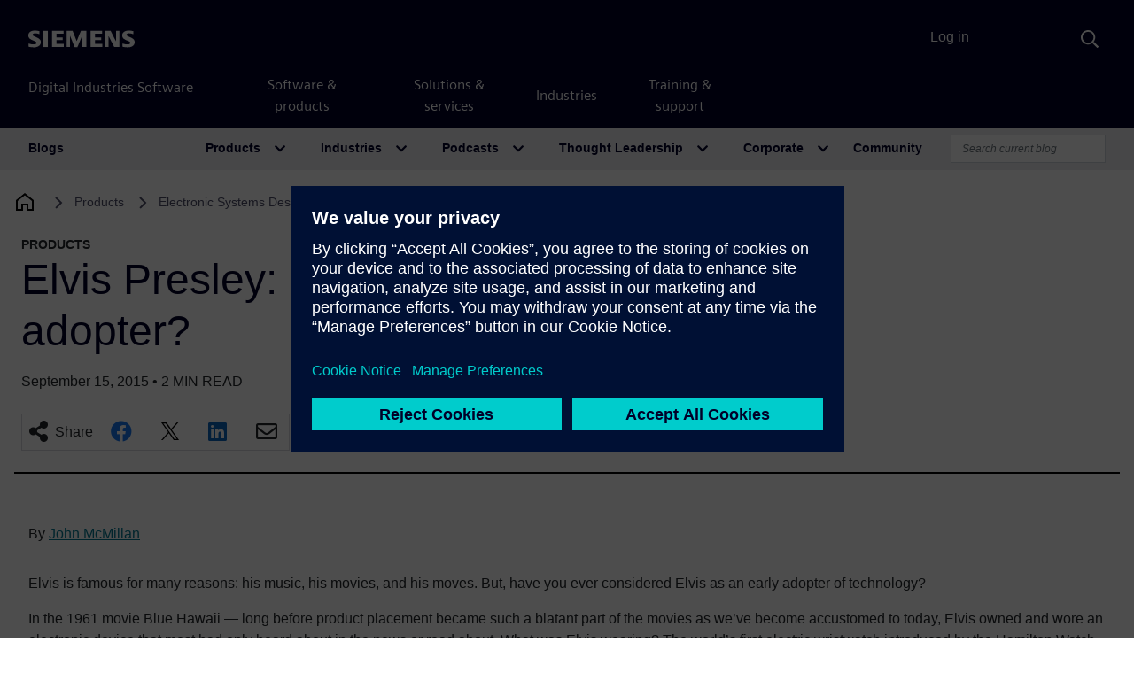

--- FILE ---
content_type: text/html; charset=UTF-8
request_url: https://blogs.sw.siemens.com/electronic-systems-design/2015/09/15/elvis-presley-a-technology-early-adopter/
body_size: 105836
content:
<!DOCTYPE html>
<html lang="en-US" prefix="og: https://ogp.me/ns#">
<head>
	<meta charset="UTF-8">
	<meta name="viewport" content="width=device-width, initial-scale=1, shrink-to-fit=no">
	<link rel="profile" href="http://gmpg.org/xfn/11">
		<style>img:is([sizes="auto" i], [sizes^="auto," i]) { contain-intrinsic-size: 3000px 1500px }</style>
	
<!-- Search Engine Optimization by Rank Math - https://rankmath.com/ -->
<title>Elvis Presley: a technology early adopter? - Electronic Systems Design</title>
<meta name="description" content="Elvis is famous for many reasons: his music, his movies, and his moves. But, have you ever considered Elvis as an early adopter of technology?"/>
<meta name="robots" content="follow, index, max-snippet:-1, max-video-preview:-1, max-image-preview:large"/>
<link rel="canonical" href="https://blogs.sw.siemens.com/electronic-systems-design/2015/09/15/elvis-presley-a-technology-early-adopter/" />
<meta property="og:locale" content="en_US" />
<meta property="og:type" content="article" />
<meta property="og:title" content="Elvis Presley: a technology early adopter? - Electronic Systems Design" />
<meta property="og:description" content="Elvis is famous for many reasons: his music, his movies, and his moves. But, have you ever considered Elvis as an early adopter of technology?" />
<meta property="og:url" content="https://blogs.sw.siemens.com/electronic-systems-design/2015/09/15/elvis-presley-a-technology-early-adopter/" />
<meta property="og:site_name" content="Electronic Systems Design" />
<meta property="article:section" content="News" />
<meta property="og:updated_time" content="2025-03-26T14:07:37-04:00" />
<meta property="og:image" content="https://blogs.sw.siemens.com/wp-content/uploads/sites/55/2015/09/Ventura.png" />
<meta property="og:image:secure_url" content="https://blogs.sw.siemens.com/wp-content/uploads/sites/55/2015/09/Ventura.png" />
<meta property="og:image:alt" content="Elvis Presley: a technology early adopter?" />
<meta property="article:published_time" content="2015-09-15T21:32:33-04:00" />
<meta property="article:modified_time" content="2025-03-26T14:07:37-04:00" />
<meta name="twitter:card" content="summary_large_image" />
<meta name="twitter:title" content="Elvis Presley: a technology early adopter? - Electronic Systems Design" />
<meta name="twitter:description" content="Elvis is famous for many reasons: his music, his movies, and his moves. But, have you ever considered Elvis as an early adopter of technology?" />
<meta name="twitter:image" content="https://blogs.sw.siemens.com/wp-content/uploads/sites/55/2015/09/Ventura.png" />
<meta name="twitter:label1" content="Written by" />
<meta name="twitter:data1" content="John McMillan" />
<meta name="twitter:label2" content="Time to read" />
<meta name="twitter:data2" content="2 minutes" />
<script type="application/ld+json" class="rank-math-schema">{"@context":"https://schema.org","@graph":[{"@type":["Person","Organization"],"@id":"https://blogs.sw.siemens.com/electronic-systems-design/#person","name":"PCB"},{"@type":"WebSite","@id":"https://blogs.sw.siemens.com/electronic-systems-design/#website","url":"https://blogs.sw.siemens.com/electronic-systems-design","name":"Electronic Systems Design","publisher":{"@id":"https://blogs.sw.siemens.com/electronic-systems-design/#person"},"inLanguage":"en-US"},{"@type":"ImageObject","@id":"https://blogs.sw.siemens.com/wp-content/uploads/sites/55/2015/09/Ventura.png","url":"https://blogs.sw.siemens.com/wp-content/uploads/sites/55/2015/09/Ventura.png","width":"200","height":"200","inLanguage":"en-US"},{"@type":"WebPage","@id":"https://blogs.sw.siemens.com/electronic-systems-design/2015/09/15/elvis-presley-a-technology-early-adopter/#webpage","url":"https://blogs.sw.siemens.com/electronic-systems-design/2015/09/15/elvis-presley-a-technology-early-adopter/","name":"Elvis Presley: a technology early adopter? - Electronic Systems Design","datePublished":"2015-09-15T21:32:33-04:00","dateModified":"2025-03-26T14:07:37-04:00","isPartOf":{"@id":"https://blogs.sw.siemens.com/electronic-systems-design/#website"},"primaryImageOfPage":{"@id":"https://blogs.sw.siemens.com/wp-content/uploads/sites/55/2015/09/Ventura.png"},"inLanguage":"en-US"},{"@type":"Person","@id":"https://blogs.sw.siemens.com/electronic-systems-design/author/j-mac/","name":"John McMillan","url":"https://blogs.sw.siemens.com/electronic-systems-design/author/j-mac/","image":{"@type":"ImageObject","@id":"https://secure.gravatar.com/avatar/e05edea4a1491092a6482f2e348e20305e03ee0de3d495b784c19f850bc237c0?s=96&amp;d=identicon&amp;r=pg","url":"https://secure.gravatar.com/avatar/e05edea4a1491092a6482f2e348e20305e03ee0de3d495b784c19f850bc237c0?s=96&amp;d=identicon&amp;r=pg","caption":"John McMillan","inLanguage":"en-US"}},{"@type":"BlogPosting","headline":"Elvis Presley: a technology early adopter? - Electronic Systems Design","datePublished":"2015-09-15T21:32:33-04:00","dateModified":"2025-03-26T14:07:37-04:00","articleSection":"News","author":{"@id":"https://blogs.sw.siemens.com/electronic-systems-design/author/j-mac/","name":"John McMillan"},"publisher":{"@id":"https://blogs.sw.siemens.com/electronic-systems-design/#person"},"description":"Elvis is famous for many reasons:\u00a0his music, his movies, and his moves. But, have you ever considered Elvis as an early adopter of technology?","name":"Elvis Presley: a technology early adopter? - Electronic Systems Design","@id":"https://blogs.sw.siemens.com/electronic-systems-design/2015/09/15/elvis-presley-a-technology-early-adopter/#richSnippet","isPartOf":{"@id":"https://blogs.sw.siemens.com/electronic-systems-design/2015/09/15/elvis-presley-a-technology-early-adopter/#webpage"},"image":{"@id":"https://blogs.sw.siemens.com/wp-content/uploads/sites/55/2015/09/Ventura.png"},"inLanguage":"en-US","mainEntityOfPage":{"@id":"https://blogs.sw.siemens.com/electronic-systems-design/2015/09/15/elvis-presley-a-technology-early-adopter/#webpage"}}]}</script>
<!-- /Rank Math WordPress SEO plugin -->

<link rel='dns-prefetch' href='//cdnjs.cloudflare.com' />
<link rel="alternate" type="application/rss+xml" title="Electronic Systems Design &raquo; Feed" href="https://blogs.sw.siemens.com/electronic-systems-design/feed/" />
<link rel="alternate" type="application/rss+xml" title="Electronic Systems Design &raquo; Comments Feed" href="https://blogs.sw.siemens.com/electronic-systems-design/comments/feed/" />
<link rel="alternate" type="application/rss+xml" title="Electronic Systems Design &raquo; Elvis Presley: a technology early adopter? Comments Feed" href="https://blogs.sw.siemens.com/electronic-systems-design/2015/09/15/elvis-presley-a-technology-early-adopter/feed/" />
<script>
window._wpemojiSettings = {"baseUrl":"https:\/\/s.w.org\/images\/core\/emoji\/16.0.1\/72x72\/","ext":".png","svgUrl":"https:\/\/s.w.org\/images\/core\/emoji\/16.0.1\/svg\/","svgExt":".svg","source":{"concatemoji":"https:\/\/blogs.sw.siemens.com\/electronic-systems-design\/wp-includes\/js\/wp-emoji-release.min.js?ver=a216ddaa4e327bbf98242aeb612e5682"}};
/*! This file is auto-generated */
!function(s,n){var o,i,e;function c(e){try{var t={supportTests:e,timestamp:(new Date).valueOf()};sessionStorage.setItem(o,JSON.stringify(t))}catch(e){}}function p(e,t,n){e.clearRect(0,0,e.canvas.width,e.canvas.height),e.fillText(t,0,0);var t=new Uint32Array(e.getImageData(0,0,e.canvas.width,e.canvas.height).data),a=(e.clearRect(0,0,e.canvas.width,e.canvas.height),e.fillText(n,0,0),new Uint32Array(e.getImageData(0,0,e.canvas.width,e.canvas.height).data));return t.every(function(e,t){return e===a[t]})}function u(e,t){e.clearRect(0,0,e.canvas.width,e.canvas.height),e.fillText(t,0,0);for(var n=e.getImageData(16,16,1,1),a=0;a<n.data.length;a++)if(0!==n.data[a])return!1;return!0}function f(e,t,n,a){switch(t){case"flag":return n(e,"\ud83c\udff3\ufe0f\u200d\u26a7\ufe0f","\ud83c\udff3\ufe0f\u200b\u26a7\ufe0f")?!1:!n(e,"\ud83c\udde8\ud83c\uddf6","\ud83c\udde8\u200b\ud83c\uddf6")&&!n(e,"\ud83c\udff4\udb40\udc67\udb40\udc62\udb40\udc65\udb40\udc6e\udb40\udc67\udb40\udc7f","\ud83c\udff4\u200b\udb40\udc67\u200b\udb40\udc62\u200b\udb40\udc65\u200b\udb40\udc6e\u200b\udb40\udc67\u200b\udb40\udc7f");case"emoji":return!a(e,"\ud83e\udedf")}return!1}function g(e,t,n,a){var r="undefined"!=typeof WorkerGlobalScope&&self instanceof WorkerGlobalScope?new OffscreenCanvas(300,150):s.createElement("canvas"),o=r.getContext("2d",{willReadFrequently:!0}),i=(o.textBaseline="top",o.font="600 32px Arial",{});return e.forEach(function(e){i[e]=t(o,e,n,a)}),i}function t(e){var t=s.createElement("script");t.src=e,t.defer=!0,s.head.appendChild(t)}"undefined"!=typeof Promise&&(o="wpEmojiSettingsSupports",i=["flag","emoji"],n.supports={everything:!0,everythingExceptFlag:!0},e=new Promise(function(e){s.addEventListener("DOMContentLoaded",e,{once:!0})}),new Promise(function(t){var n=function(){try{var e=JSON.parse(sessionStorage.getItem(o));if("object"==typeof e&&"number"==typeof e.timestamp&&(new Date).valueOf()<e.timestamp+604800&&"object"==typeof e.supportTests)return e.supportTests}catch(e){}return null}();if(!n){if("undefined"!=typeof Worker&&"undefined"!=typeof OffscreenCanvas&&"undefined"!=typeof URL&&URL.createObjectURL&&"undefined"!=typeof Blob)try{var e="postMessage("+g.toString()+"("+[JSON.stringify(i),f.toString(),p.toString(),u.toString()].join(",")+"));",a=new Blob([e],{type:"text/javascript"}),r=new Worker(URL.createObjectURL(a),{name:"wpTestEmojiSupports"});return void(r.onmessage=function(e){c(n=e.data),r.terminate(),t(n)})}catch(e){}c(n=g(i,f,p,u))}t(n)}).then(function(e){for(var t in e)n.supports[t]=e[t],n.supports.everything=n.supports.everything&&n.supports[t],"flag"!==t&&(n.supports.everythingExceptFlag=n.supports.everythingExceptFlag&&n.supports[t]);n.supports.everythingExceptFlag=n.supports.everythingExceptFlag&&!n.supports.flag,n.DOMReady=!1,n.readyCallback=function(){n.DOMReady=!0}}).then(function(){return e}).then(function(){var e;n.supports.everything||(n.readyCallback(),(e=n.source||{}).concatemoji?t(e.concatemoji):e.wpemoji&&e.twemoji&&(t(e.twemoji),t(e.wpemoji)))}))}((window,document),window._wpemojiSettings);
</script>
<style id='wp-emoji-styles-inline-css'>

	img.wp-smiley, img.emoji {
		display: inline !important;
		border: none !important;
		box-shadow: none !important;
		height: 1em !important;
		width: 1em !important;
		margin: 0 0.07em !important;
		vertical-align: -0.1em !important;
		background: none !important;
		padding: 0 !important;
	}
</style>
<link rel='stylesheet' id='wp-block-library-css' href='https://blogs.sw.siemens.com/electronic-systems-design/wp-includes/css/dist/block-library/style.min.css?ver=a216ddaa4e327bbf98242aeb612e5682' media='all' />
<style id='classic-theme-styles-inline-css'>
/*! This file is auto-generated */
.wp-block-button__link{color:#fff;background-color:#32373c;border-radius:9999px;box-shadow:none;text-decoration:none;padding:calc(.667em + 2px) calc(1.333em + 2px);font-size:1.125em}.wp-block-file__button{background:#32373c;color:#fff;text-decoration:none}
</style>
<link rel='stylesheet' id='cb-carousel-style-css' href='https://blogs.sw.siemens.com/wp-content/plugins/carousel-block/blocks/../build/carousel-legacy/style-index.css?ver=2.0.5' media='all' />
<style id='cb-carousel-v2-style-inline-css'>
.wp-block-cb-carousel-v2{position:relative}.wp-block-cb-carousel-v2[data-cb-pagination=true] .swiper-horizontal{margin-bottom:calc(var(--wp--custom--carousel-block--pagination-bullet-size, 8px)*4)}.wp-block-cb-carousel-v2 .cb-button-next,.wp-block-cb-carousel-v2 .cb-button-prev{color:var(--wp--custom--carousel-block--navigation-color,#000);height:var(--wp--custom--carousel-block--navigation-size,22px);margin-top:calc(0px - var(--wp--custom--carousel-block--navigation-size, 22px)/2);width:calc(var(--wp--custom--carousel-block--navigation-size, 22px)/44*27)}.wp-block-cb-carousel-v2 .cb-button-next:after,.wp-block-cb-carousel-v2 .cb-button-prev:after{font-size:var(--wp--custom--carousel-block--navigation-size,22px)}.wp-block-cb-carousel-v2 .cb-button-prev,.wp-block-cb-carousel-v2.cb-rtl .cb-button-next{left:calc(var(--wp--custom--carousel-block--navigation-size, 22px)*-1/44*27 - var(--wp--custom--carousel-block--navigation-sides-offset, 10px));right:auto}.wp-block-cb-carousel-v2 .cb-button-next,.wp-block-cb-carousel-v2.cb-rtl .cb-button-prev{left:auto;right:calc(var(--wp--custom--carousel-block--navigation-size, 22px)*-1/44*27 - var(--wp--custom--carousel-block--navigation-sides-offset, 10px))}.wp-block-cb-carousel-v2.cb-rtl .cb-button-next,.wp-block-cb-carousel-v2.cb-rtl .cb-button-prev{transform:scaleX(-1)}.wp-block-cb-carousel-v2 .cb-pagination.swiper-pagination-horizontal{bottom:calc(var(--wp--custom--carousel-block--pagination-bullet-size, 8px)*-2.5);display:flex;justify-content:center;top:var(--wp--custom--carousel-block--pagination-top,auto)}.wp-block-cb-carousel-v2 .cb-pagination.swiper-pagination-horizontal.swiper-pagination-bullets .cb-pagination-bullet{margin:0 var(--wp--custom--carousel-block--pagination-bullet-horizontal-gap,4px)}.wp-block-cb-carousel-v2 .cb-pagination .cb-pagination-bullet{background:var(--wp--custom--carousel-block--pagination-bullet-color,#999);height:var(--wp--custom--carousel-block--pagination-bullet-size,8px);opacity:var(--wp--custom--carousel-block--pagination-bullet-opacity,.5);width:var(--wp--custom--carousel-block--pagination-bullet-size,8px)}.wp-block-cb-carousel-v2 .cb-pagination .cb-pagination-bullet.swiper-pagination-bullet-active{background:var(--wp--custom--carousel-block--pagination-bullet-active-color,#000);opacity:var(--wp--custom--carousel-block--pagination-bullet-active-opacity,1)}.wp-block-cb-carousel-v2.alignfull .cb-button-next,.wp-block-cb-carousel-v2.alignfull .cb-button-prev{color:var(--wp--custom--carousel-block--navigation-alignfull-color,#000)}.wp-block-cb-carousel-v2.alignfull .cb-button-prev,.wp-block-cb-carousel-v2.alignfull.cb-rtl .cb-button-next{left:var(--wp--custom--carousel-block--navigation-sides-offset,10px);right:auto}.wp-block-cb-carousel-v2.alignfull .cb-button-next,.wp-block-cb-carousel-v2.alignfull.cb-rtl .cb-button-prev{left:auto;right:var(--wp--custom--carousel-block--navigation-sides-offset,10px)}.wp-block-cb-carousel-v2 .wp-block-image{margin-bottom:var(--wp--custom--carousel-block--image-margin-bottom,0);margin-top:var(--wp--custom--carousel-block--image-margin-top,0)}.wp-block-cb-carousel-v2 .wp-block-cover{margin-bottom:var(--wp--custom--carousel-block--cover-margin-bottom,0);margin-top:var(--wp--custom--carousel-block--cover-margin-top,0)}.wp-block-cb-carousel-v2 .wp-block-cover.aligncenter,.wp-block-cb-carousel-v2 .wp-block-image.aligncenter{margin-left:auto!important;margin-right:auto!important}

</style>
<style id='co-authors-plus-coauthors-style-inline-css'>
.wp-block-co-authors-plus-coauthors.is-layout-flow [class*=wp-block-co-authors-plus]{display:inline}

</style>
<style id='co-authors-plus-avatar-style-inline-css'>
.wp-block-co-authors-plus-avatar :where(img){height:auto;max-width:100%;vertical-align:bottom}.wp-block-co-authors-plus-coauthors.is-layout-flow .wp-block-co-authors-plus-avatar :where(img){vertical-align:middle}.wp-block-co-authors-plus-avatar:is(.alignleft,.alignright){display:table}.wp-block-co-authors-plus-avatar.aligncenter{display:table;margin-inline:auto}

</style>
<style id='co-authors-plus-image-style-inline-css'>
.wp-block-co-authors-plus-image{margin-bottom:0}.wp-block-co-authors-plus-image :where(img){height:auto;max-width:100%;vertical-align:bottom}.wp-block-co-authors-plus-coauthors.is-layout-flow .wp-block-co-authors-plus-image :where(img){vertical-align:middle}.wp-block-co-authors-plus-image:is(.alignfull,.alignwide) :where(img){width:100%}.wp-block-co-authors-plus-image:is(.alignleft,.alignright){display:table}.wp-block-co-authors-plus-image.aligncenter{display:table;margin-inline:auto}

</style>
<style id='pdfemb-pdf-embedder-viewer-style-inline-css'>
.wp-block-pdfemb-pdf-embedder-viewer{max-width:none}

</style>
<style id='global-styles-inline-css'>
:root{--wp--preset--aspect-ratio--square: 1;--wp--preset--aspect-ratio--4-3: 4/3;--wp--preset--aspect-ratio--3-4: 3/4;--wp--preset--aspect-ratio--3-2: 3/2;--wp--preset--aspect-ratio--2-3: 2/3;--wp--preset--aspect-ratio--16-9: 16/9;--wp--preset--aspect-ratio--9-16: 9/16;--wp--preset--color--black: #000000;--wp--preset--color--cyan-bluish-gray: #abb8c3;--wp--preset--color--white: #fff;--wp--preset--color--pale-pink: #f78da7;--wp--preset--color--vivid-red: #cf2e2e;--wp--preset--color--luminous-vivid-orange: #ff6900;--wp--preset--color--luminous-vivid-amber: #fcb900;--wp--preset--color--light-green-cyan: #7bdcb5;--wp--preset--color--vivid-green-cyan: #00d084;--wp--preset--color--pale-cyan-blue: #8ed1fc;--wp--preset--color--vivid-cyan-blue: #0693e3;--wp--preset--color--vivid-purple: #9b51e0;--wp--preset--color--blue: #007bff;--wp--preset--color--indigo: #6610f2;--wp--preset--color--purple: #5533ff;--wp--preset--color--pink: #e83e8c;--wp--preset--color--red: #dc3545;--wp--preset--color--orange: #fd7e14;--wp--preset--color--yellow: #ffc107;--wp--preset--color--green: #28a745;--wp--preset--color--teal: #20c997;--wp--preset--color--cyan: #17a2b8;--wp--preset--color--gray: #6c757d;--wp--preset--color--gray-dark: #343a40;--wp--preset--gradient--vivid-cyan-blue-to-vivid-purple: linear-gradient(135deg,rgba(6,147,227,1) 0%,rgb(155,81,224) 100%);--wp--preset--gradient--light-green-cyan-to-vivid-green-cyan: linear-gradient(135deg,rgb(122,220,180) 0%,rgb(0,208,130) 100%);--wp--preset--gradient--luminous-vivid-amber-to-luminous-vivid-orange: linear-gradient(135deg,rgba(252,185,0,1) 0%,rgba(255,105,0,1) 100%);--wp--preset--gradient--luminous-vivid-orange-to-vivid-red: linear-gradient(135deg,rgba(255,105,0,1) 0%,rgb(207,46,46) 100%);--wp--preset--gradient--very-light-gray-to-cyan-bluish-gray: linear-gradient(135deg,rgb(238,238,238) 0%,rgb(169,184,195) 100%);--wp--preset--gradient--cool-to-warm-spectrum: linear-gradient(135deg,rgb(74,234,220) 0%,rgb(151,120,209) 20%,rgb(207,42,186) 40%,rgb(238,44,130) 60%,rgb(251,105,98) 80%,rgb(254,248,76) 100%);--wp--preset--gradient--blush-light-purple: linear-gradient(135deg,rgb(255,206,236) 0%,rgb(152,150,240) 100%);--wp--preset--gradient--blush-bordeaux: linear-gradient(135deg,rgb(254,205,165) 0%,rgb(254,45,45) 50%,rgb(107,0,62) 100%);--wp--preset--gradient--luminous-dusk: linear-gradient(135deg,rgb(255,203,112) 0%,rgb(199,81,192) 50%,rgb(65,88,208) 100%);--wp--preset--gradient--pale-ocean: linear-gradient(135deg,rgb(255,245,203) 0%,rgb(182,227,212) 50%,rgb(51,167,181) 100%);--wp--preset--gradient--electric-grass: linear-gradient(135deg,rgb(202,248,128) 0%,rgb(113,206,126) 100%);--wp--preset--gradient--midnight: linear-gradient(135deg,rgb(2,3,129) 0%,rgb(40,116,252) 100%);--wp--preset--font-size--small: 13px;--wp--preset--font-size--medium: 20px;--wp--preset--font-size--large: 36px;--wp--preset--font-size--x-large: 42px;--wp--preset--spacing--20: 0.44rem;--wp--preset--spacing--30: 0.67rem;--wp--preset--spacing--40: 1rem;--wp--preset--spacing--50: 1.5rem;--wp--preset--spacing--60: 2.25rem;--wp--preset--spacing--70: 3.38rem;--wp--preset--spacing--80: 5.06rem;--wp--preset--shadow--natural: 6px 6px 9px rgba(0, 0, 0, 0.2);--wp--preset--shadow--deep: 12px 12px 50px rgba(0, 0, 0, 0.4);--wp--preset--shadow--sharp: 6px 6px 0px rgba(0, 0, 0, 0.2);--wp--preset--shadow--outlined: 6px 6px 0px -3px rgba(255, 255, 255, 1), 6px 6px rgba(0, 0, 0, 1);--wp--preset--shadow--crisp: 6px 6px 0px rgba(0, 0, 0, 1);}:where(.is-layout-flex){gap: 0.5em;}:where(.is-layout-grid){gap: 0.5em;}body .is-layout-flex{display: flex;}.is-layout-flex{flex-wrap: wrap;align-items: center;}.is-layout-flex > :is(*, div){margin: 0;}body .is-layout-grid{display: grid;}.is-layout-grid > :is(*, div){margin: 0;}:where(.wp-block-columns.is-layout-flex){gap: 2em;}:where(.wp-block-columns.is-layout-grid){gap: 2em;}:where(.wp-block-post-template.is-layout-flex){gap: 1.25em;}:where(.wp-block-post-template.is-layout-grid){gap: 1.25em;}.has-black-color{color: var(--wp--preset--color--black) !important;}.has-cyan-bluish-gray-color{color: var(--wp--preset--color--cyan-bluish-gray) !important;}.has-white-color{color: var(--wp--preset--color--white) !important;}.has-pale-pink-color{color: var(--wp--preset--color--pale-pink) !important;}.has-vivid-red-color{color: var(--wp--preset--color--vivid-red) !important;}.has-luminous-vivid-orange-color{color: var(--wp--preset--color--luminous-vivid-orange) !important;}.has-luminous-vivid-amber-color{color: var(--wp--preset--color--luminous-vivid-amber) !important;}.has-light-green-cyan-color{color: var(--wp--preset--color--light-green-cyan) !important;}.has-vivid-green-cyan-color{color: var(--wp--preset--color--vivid-green-cyan) !important;}.has-pale-cyan-blue-color{color: var(--wp--preset--color--pale-cyan-blue) !important;}.has-vivid-cyan-blue-color{color: var(--wp--preset--color--vivid-cyan-blue) !important;}.has-vivid-purple-color{color: var(--wp--preset--color--vivid-purple) !important;}.has-black-background-color{background-color: var(--wp--preset--color--black) !important;}.has-cyan-bluish-gray-background-color{background-color: var(--wp--preset--color--cyan-bluish-gray) !important;}.has-white-background-color{background-color: var(--wp--preset--color--white) !important;}.has-pale-pink-background-color{background-color: var(--wp--preset--color--pale-pink) !important;}.has-vivid-red-background-color{background-color: var(--wp--preset--color--vivid-red) !important;}.has-luminous-vivid-orange-background-color{background-color: var(--wp--preset--color--luminous-vivid-orange) !important;}.has-luminous-vivid-amber-background-color{background-color: var(--wp--preset--color--luminous-vivid-amber) !important;}.has-light-green-cyan-background-color{background-color: var(--wp--preset--color--light-green-cyan) !important;}.has-vivid-green-cyan-background-color{background-color: var(--wp--preset--color--vivid-green-cyan) !important;}.has-pale-cyan-blue-background-color{background-color: var(--wp--preset--color--pale-cyan-blue) !important;}.has-vivid-cyan-blue-background-color{background-color: var(--wp--preset--color--vivid-cyan-blue) !important;}.has-vivid-purple-background-color{background-color: var(--wp--preset--color--vivid-purple) !important;}.has-black-border-color{border-color: var(--wp--preset--color--black) !important;}.has-cyan-bluish-gray-border-color{border-color: var(--wp--preset--color--cyan-bluish-gray) !important;}.has-white-border-color{border-color: var(--wp--preset--color--white) !important;}.has-pale-pink-border-color{border-color: var(--wp--preset--color--pale-pink) !important;}.has-vivid-red-border-color{border-color: var(--wp--preset--color--vivid-red) !important;}.has-luminous-vivid-orange-border-color{border-color: var(--wp--preset--color--luminous-vivid-orange) !important;}.has-luminous-vivid-amber-border-color{border-color: var(--wp--preset--color--luminous-vivid-amber) !important;}.has-light-green-cyan-border-color{border-color: var(--wp--preset--color--light-green-cyan) !important;}.has-vivid-green-cyan-border-color{border-color: var(--wp--preset--color--vivid-green-cyan) !important;}.has-pale-cyan-blue-border-color{border-color: var(--wp--preset--color--pale-cyan-blue) !important;}.has-vivid-cyan-blue-border-color{border-color: var(--wp--preset--color--vivid-cyan-blue) !important;}.has-vivid-purple-border-color{border-color: var(--wp--preset--color--vivid-purple) !important;}.has-vivid-cyan-blue-to-vivid-purple-gradient-background{background: var(--wp--preset--gradient--vivid-cyan-blue-to-vivid-purple) !important;}.has-light-green-cyan-to-vivid-green-cyan-gradient-background{background: var(--wp--preset--gradient--light-green-cyan-to-vivid-green-cyan) !important;}.has-luminous-vivid-amber-to-luminous-vivid-orange-gradient-background{background: var(--wp--preset--gradient--luminous-vivid-amber-to-luminous-vivid-orange) !important;}.has-luminous-vivid-orange-to-vivid-red-gradient-background{background: var(--wp--preset--gradient--luminous-vivid-orange-to-vivid-red) !important;}.has-very-light-gray-to-cyan-bluish-gray-gradient-background{background: var(--wp--preset--gradient--very-light-gray-to-cyan-bluish-gray) !important;}.has-cool-to-warm-spectrum-gradient-background{background: var(--wp--preset--gradient--cool-to-warm-spectrum) !important;}.has-blush-light-purple-gradient-background{background: var(--wp--preset--gradient--blush-light-purple) !important;}.has-blush-bordeaux-gradient-background{background: var(--wp--preset--gradient--blush-bordeaux) !important;}.has-luminous-dusk-gradient-background{background: var(--wp--preset--gradient--luminous-dusk) !important;}.has-pale-ocean-gradient-background{background: var(--wp--preset--gradient--pale-ocean) !important;}.has-electric-grass-gradient-background{background: var(--wp--preset--gradient--electric-grass) !important;}.has-midnight-gradient-background{background: var(--wp--preset--gradient--midnight) !important;}.has-small-font-size{font-size: var(--wp--preset--font-size--small) !important;}.has-medium-font-size{font-size: var(--wp--preset--font-size--medium) !important;}.has-large-font-size{font-size: var(--wp--preset--font-size--large) !important;}.has-x-large-font-size{font-size: var(--wp--preset--font-size--x-large) !important;}
:where(.wp-block-post-template.is-layout-flex){gap: 1.25em;}:where(.wp-block-post-template.is-layout-grid){gap: 1.25em;}
:where(.wp-block-columns.is-layout-flex){gap: 2em;}:where(.wp-block-columns.is-layout-grid){gap: 2em;}
:root :where(.wp-block-pullquote){font-size: 1.5em;line-height: 1.6;}
</style>
<link rel='stylesheet' id='auth0-widget-css' href='https://blogs.sw.siemens.com/wp-content/plugins/auth0/assets/css/main.css?ver=4.6.2' media='all' />
<link rel='stylesheet' id='swp-styles-css' href='https://blogs.sw.siemens.com/wp-content/themes/disw-blogs-theme/css/theme.css?ver=3.11.12.1757926474' media='all' />
<link rel='stylesheet' id='font-awesome-css' href='https://cdnjs.cloudflare.com/ajax/libs/font-awesome/5.15.4/css/all.min.css?ver=a216ddaa4e327bbf98242aeb612e5682' media='all' />
<script src="https://blogs.sw.siemens.com/electronic-systems-design/wp-includes/js/jquery/jquery.min.js?ver=3.7.1" id="jquery-core-js"></script>
<script src="https://blogs.sw.siemens.com/electronic-systems-design/wp-includes/js/jquery/jquery-migrate.min.js?ver=3.4.1" id="jquery-migrate-js"></script>
<script src="https://blogs.sw.siemens.com/wp-content/themes/disw-blogs-theme/js/sticky-sidebar.min.js?ver=3.2.0" id="sticky-toc-js"></script>
<link rel="https://api.w.org/" href="https://blogs.sw.siemens.com/electronic-systems-design/wp-json/" /><link rel="alternate" title="JSON" type="application/json" href="https://blogs.sw.siemens.com/electronic-systems-design/wp-json/wp/v2/posts/4506" /><link rel="EditURI" type="application/rsd+xml" title="RSD" href="https://blogs.sw.siemens.com/electronic-systems-design/xmlrpc.php?rsd" />

<link rel='shortlink' href='https://blogs.sw.siemens.com/electronic-systems-design/?p=4506' />
<link rel="alternate" title="oEmbed (JSON)" type="application/json+oembed" href="https://blogs.sw.siemens.com/electronic-systems-design/wp-json/oembed/1.0/embed?url=https%3A%2F%2Fblogs.sw.siemens.com%2Felectronic-systems-design%2F2015%2F09%2F15%2Felvis-presley-a-technology-early-adopter%2F" />
<link rel="alternate" title="oEmbed (XML)" type="text/xml+oembed" href="https://blogs.sw.siemens.com/electronic-systems-design/wp-json/oembed/1.0/embed?url=https%3A%2F%2Fblogs.sw.siemens.com%2Felectronic-systems-design%2F2015%2F09%2F15%2Felvis-presley-a-technology-early-adopter%2F&#038;format=xml" />
<link rel="pingback" href="https://blogs.sw.siemens.com/electronic-systems-design/xmlrpc.php">
<meta name="mobile-web-app-capable" content="yes">
<meta name="apple-mobile-web-app-capable" content="yes">
<meta name="apple-mobile-web-app-title" content="Electronic Systems Design - Siemens Software">
	<!-- Universal Components -->
	<!-- Checks which scripts to load -->
	<script src="https://static.sw.cdn.siemens.com/disw/disw-utils/1.x/disw-utils.min.js"></script>
	<script src="https://static.sw.cdn.siemens.com/digitalexperiences/search/1.x/searchbox.umd.js"></script>
	<script src="https://static.sw.cdn.siemens.com/disw/universal-components/1.x/web/index.js"></script>
	<link rel="stylesheet" type="text/css" href="https://static.sw.cdn.siemens.com/digitalexperiences/search/1.x/searchHeaderVital.css" />
	<!-- php
		$current_url = (isset($_SERVER['HTTPS']) && $_SERVER['HTTPS'] === 'on' ? "https" : "http") . "://" . $_SERVER['HTTP_HOST'] . $_SERVER['REQUEST_URI'];

		if (strpos($current_url, 'blogs.sw.siemens.com') === 0 || strpos($current_url, 'blogs.stage.sw.siemens.com') === 0) {
			echo '<script src="https://static.sw.cdn.siemens.com/disw/disw-utils/1.x/disw-utils.min.js"></script>
			<script src="https://static.sw.cdn.siemens.com/digitalexperiences/search/1.x/searchbox.umd.js"></script>
			<script src="https://static.sw.cdn.siemens.com/disw/universal-components/1.x/web/index.js"></script>
			<link rel="stylesheet" type="text/css" href="https://static.sw.cdn.siemens.com/digitalexperiences/search/1.x/searchHeaderVital.css" />';
		} else {
			echo '<script src="https://static.sw.cdn.siemens.com/disw/disw-utils/next/disw-utils.min.js"></script>
			<script src="https://static.sw.cdn.siemens.com/digitalexperiences/search/1.x/searchbox.umd.js"></script>
			<script src="https://static.sw.cdn.siemens.com/disw/universal-components/next/web/index.js"></script>
			<link rel="stylesheet" type="text/css" href="https://static.sw.cdn.siemens.com/digitalexperiences/search/1.x/searchHeaderVital.css" />';
		}
	end PHP -->
	  
	<!-- Initialize Universal Components -->
	<script>
		
		document.addEventListener("DOMContentLoaded", function() {
			window.universalComponents.init(['disw-header-v2', 'disw-footer']);
			window.disw = window.disw || {};
			window.disw.config = window.disw.config || {};
			window.disw.config.gtm = {
				gtmId: 'GTM-NLLSC63'
			};
			window.disw.config.locales = window.disw.config.locales || ["en-US"];
			
			// Initialize with the initial config
			window.disw.init(window.disw.config);
			console.log(window.disw.config);
		});
		dataLayer.push({'authorName': "John McMillan"}, {'blogDate': "September 15, 2015"});
	</script>

	<!-- meta name="image" property="og:image" content="https://blogs.sw.siemens.com/wp-content/uploads/2021/04/siemens-software-blog-network.jpg" --><!-- fallback social image, disabled because LinkedIn is frustrating -->
</head>

<body class="wp-singular post-template-default single single-post postid-4506 single-format-standard wp-embed-responsive wp-theme-disw-blogs-theme products eda group-blog swp-has-sidebar site-id-65" itemscope itemtype="http://schema.org/WebSite" id="body" class="flex-body">

<!-- Universal Header -->
<div class="headerContainer" id="universal-header">    
		<disw-header-v2 locales="false" account="false" search="true" theme="dark"      searchid="disw-header-search"></disw-header-v2>    
		<div class="disw-header-search disw-header-search-7 disw-header-search-8 disw-header-search-10"      id="disw-header-search" data-locale="en-US"></div>   
		<div id='visionSprite'><script>const ajax = new XMLHttpRequest();ajax.open("GET", "https://static.sw.cdn.siemens.com/icons/icons-vision.svg?v=2", true);ajax.send();ajax.onload = function(e) {const div = document.createElement("div");div.innerHTML = ajax.responseText;document.body.insertBefore(div, document.body.childNodes[0]);}</script></div>
		<script>      
			const headerSearch = document.querySelector('#disw-header-search');
			const diswSearchLocale = headerSearch.getAttribute('data-locale');
			const diswSearchUrl = 'https://blogs.sw.siemens.com/search/'; // Customize this with the search results URL for your site     
			let diswSearchInitialized = false;
			let cdn = 'https://static.sw.cdn.siemens.com/digitalexperiences/search/1.x/';
			window.addEventListener('disw-searchbutton-clicked', function (event) {
				const eventId = event?.detail?.searchElement?.current?.id || event?.detail?.searchElement?.id;
				if (diswSearchInitialized) return;
				const searchStylesheet = document.createElement('link');
				searchStylesheet.as = 'styles';
				searchStylesheet.href = `${cdn}search.umd.css`;
				searchStylesheet.rel = 'stylesheet';
				document.body.appendChild(searchStylesheet);
				const searchHeaderStylesheet = document.createElement('link');
				searchHeaderStylesheet.as = 'styles';
				searchHeaderStylesheet.href = `${cdn}searchHeader.css`;
				searchHeaderStylesheet.rel = 'stylesheet';
				document.body.appendChild(searchHeaderStylesheet);
				const searchContainer = document.createElement('div');
				searchContainer.classList.add('container-lg', 'searchContainer');
				const searchBox = document.createElement('div');
				searchBox.id = 'searchBox';
				searchContainer.appendChild(searchBox);
				const searchBoxScript = document.createElement('script');
				searchBoxScript.innerHTML = "SearchInput('disw-header-search', diswSearchLocale, diswSearchUrl);";
				searchContainer.appendChild(searchBoxScript);
				document.getElementById(eventId).appendChild(searchContainer);
				document.querySelector('.disw-header-search-10').ontransitionend = () => {
				document.querySelector('.inputContainer > input').focus();
				};
				diswSearchInitialized = true;
			});
		</script>  
	</div>
<!-- end Universal Header -->
	
<div class="site" id="page">
	<!-- Start local login -->
	<div class="user-container" id="local-nav">
		<div class="container login-wrapper">
							<a class="login-button" href="https://blogs.sw.siemens.com/electronic-systems-design/wp-login.php?redirect_to=https%3A%2F%2Fblogs.sw.siemens.com%2Felectronic-systems-design%2F2015%2F09%2F15%2Felvis-presley-a-technology-early-adopter%2F" title="Log in" rel="home">Log in</a>
					</div>
	</div><!-- end local login -->
  <!-- Local Navbar -->
	<div id="wrapper-navbar" itemscope itemtype="http://schema.org/WebSite">
		<a class="skip-link sr-only sr-only-focusable" href="#content">Skip to content</a>
		<nav id="main-nav" class="navbar navbar-expand-lg navbar-dark bg-primary" aria-labelledby="main-nav-label">

			<h2 id="main-nav-label" class="sr-only">
				Main Navigation			</h2>
					<div class="container disw-container">
		        <a href="https://blogs.sw.siemens.com/" class="navbar-brand custom-logo-link" rel="home">
                <span class="logo-blog">Blogs</span>
            </a>
        <button class="navbar-toggler" type="button" data-toggle="collapse" data-target="#navbarNavDropdown" aria-controls="navbarNavDropdown" aria-expanded="false" aria-label="Toggle navigation">
            <span class="navbar-toggler-icon navbar-icon"></span>
        </button>
        <div class="collapse navbar-collapse" id="navbarNavDropdown">
			<ul id="main-menu" class="navbar-nav ml-auto">
				<li itemscope="itemscope" itemtype="https://schema.org/SiteNavigationElement" id="menu-item-products" class="menu-item menu-item-type-post_type menu-item-object-page menu-item-has-children dropdown nav-item product-link">
					<a title="Products" href="#" data-toggle="dropdown" aria-haspopup="true" aria-expanded="false" class="dropdown-toggle nav-link" id="menu-item-dropdown-26">Products</a>
			        <ul class="dropdown-menu productsDropdown" aria-labelledby="menu-item-dropdown-26" role="menu">
                        <div class="container disw-container">
                            <li itemscope="itemscope" itemtype="https://www.schema.org/SiteNavigationElement" id="menu-item-example" class="menu-item menu-item-type-post_type menu-item-object-page menu-item-25 nav-item">
                                <a title="All Products" href="https://blogs.sw.siemens.com/products/" class="dropdown-item">All Products</a>
                            </li>
                                      <div class="d-md-flex align-items-start justify-content-start">
              <div class="basis-auto">
      <li itemscope="itemscope" itemtype="https://www.schema.org/SiteNavigationElement" id="menu-item-additive" class="menu-item menu-item-type-custom menu-item-object-custom nav-item">
          <a title="Additive Manufacturing Software" href="https://blogs.sw.siemens.com/additive"class = "dropdown-item">Additive Manufacturing Software</a></li><li itemscope="itemscope" itemtype="https://www.schema.org/SiteNavigationElement" id="menu-item-aprisa" class="menu-item menu-item-type-custom menu-item-object-custom nav-item">
          <a title="Aprisa" href="https://blogs.sw.siemens.com/aprisa"class = "dropdown-item">Aprisa</a></li><li itemscope="itemscope" itemtype="https://www.schema.org/SiteNavigationElement" id="menu-item-calibre" class="menu-item menu-item-type-custom menu-item-object-custom nav-item">
          <a title="Calibre IC Design &amp; Manufacturing" href="https://blogs.sw.siemens.com/calibre"class = "dropdown-item">Calibre IC Design &amp; Manufacturing</a></li><li itemscope="itemscope" itemtype="https://www.schema.org/SiteNavigationElement" id="menu-item-ee-systems" class="menu-item menu-item-type-custom menu-item-object-custom nav-item">
          <a title="Capital" href="https://blogs.sw.siemens.com/ee-systems"class = "dropdown-item">Capital</a></li><li itemscope="itemscope" itemtype="https://www.schema.org/SiteNavigationElement" id="menu-item-catchbook" class="menu-item menu-item-type-custom menu-item-object-custom nav-item">
          <a title="Catchbook" href="https://blogs.sw.siemens.com/catchbook"class = "dropdown-item">Catchbook</a></li><li itemscope="itemscope" itemtype="https://www.schema.org/SiteNavigationElement" id="menu-item-cicv" class="menu-item menu-item-type-custom menu-item-object-custom nav-item">
          <a title="Custom IC" href="https://blogs.sw.siemens.com/cicv"class = "dropdown-item">Custom IC</a></li><li itemscope="itemscope" itemtype="https://www.schema.org/SiteNavigationElement" id="menu-item-digital-logistics" class="menu-item menu-item-type-custom menu-item-object-custom nav-item">
          <a title="Digital Logistics" href="https://blogs.sw.siemens.com/digital-logistics"class = "dropdown-item">Digital Logistics</a></li><li itemscope="itemscope" itemtype="https://www.schema.org/SiteNavigationElement" id="menu-item-eda-consulting-services" class="menu-item menu-item-type-custom menu-item-object-custom nav-item">
          <a title="EDA Consulting Services" href="https://blogs.sw.siemens.com/eda-consulting-services"class = "dropdown-item">EDA Consulting Services</a></li><li itemscope="itemscope" itemtype="https://www.schema.org/SiteNavigationElement" id="menu-item-electronic-systems-design" class="menu-item menu-item-type-custom menu-item-object-custom nav-item">
          <a title="Electronic Systems Design" href="https://blogs.sw.siemens.com/electronic-systems-design"class = "dropdown-item">Electronic Systems Design</a></li><li itemscope="itemscope" itemtype="https://www.schema.org/SiteNavigationElement" id="menu-item-fibersim" class="menu-item menu-item-type-custom menu-item-object-custom nav-item">
          <a title="Fibersim" href="https://blogs.sw.siemens.com/fibersim"class = "dropdown-item">Fibersim</a></li>                  </div>
                  <div class="basis-auto">
              <li itemscope="itemscope" itemtype="https://www.schema.org/SiteNavigationElement" id="menu-item-hardware-assisted-verification" class="menu-item menu-item-type-custom menu-item-object-custom nav-item">
          <a title="Hardware Assisted Verification" href="https://blogs.sw.siemens.com/hardware-assisted-verification"class = "dropdown-item">Hardware Assisted Verification</a></li><li itemscope="itemscope" itemtype="https://www.schema.org/SiteNavigationElement" id="menu-item-hlsdesign-verification" class="menu-item menu-item-type-custom menu-item-object-custom nav-item">
          <a title="HLS Design &amp; Verification Blog" href="https://blogs.sw.siemens.com/hlsdesign-verification"class = "dropdown-item">HLS Design &amp; Verification Blog</a></li><li itemscope="itemscope" itemtype="https://www.schema.org/SiteNavigationElement" id="menu-item-insights-hub" class="menu-item menu-item-type-custom menu-item-object-custom nav-item">
          <a title="Insights Hub" href="https://blogs.sw.siemens.com/insights-hub"class = "dropdown-item">Insights Hub</a></li><li itemscope="itemscope" itemtype="https://www.schema.org/SiteNavigationElement" id="menu-item-jt-open" class="menu-item menu-item-type-custom menu-item-object-custom nav-item">
          <a title="JT" href="https://blogs.sw.siemens.com/jt-open"class = "dropdown-item">JT</a></li><li itemscope="itemscope" itemtype="https://www.schema.org/SiteNavigationElement" id="menu-item-mendix" class="menu-item menu-item-type-custom menu-item-object-custom nav-item">
          <a title="Mendix" href="https://blogs.sw.siemens.com/mendix"class = "dropdown-item">Mendix</a></li><li itemscope="itemscope" itemtype="https://www.schema.org/SiteNavigationElement" id="menu-item-nx-design" class="menu-item menu-item-type-custom menu-item-object-custom nav-item">
          <a title="NX Design" href="https://blogs.sw.siemens.com/nx-design"class = "dropdown-item">NX Design</a></li><li itemscope="itemscope" itemtype="https://www.schema.org/SiteNavigationElement" id="menu-item-nx-industrial-electrical-design" class="menu-item menu-item-type-custom menu-item-object-custom nav-item">
          <a title="NX Industrial Electrical Design" href="https://blogs.sw.siemens.com/nx-industrial-electrical-design"class = "dropdown-item">NX Industrial Electrical Design</a></li><li itemscope="itemscope" itemtype="https://www.schema.org/SiteNavigationElement" id="menu-item-nx-manufacturing" class="menu-item menu-item-type-custom menu-item-object-custom nav-item">
          <a title="NX Manufacturing" href="https://blogs.sw.siemens.com/nx-manufacturing"class = "dropdown-item">NX Manufacturing</a></li><li itemscope="itemscope" itemtype="https://www.schema.org/SiteNavigationElement" id="menu-item-opcenter" class="menu-item menu-item-type-custom menu-item-object-custom nav-item">
          <a title="Opcenter" href="https://blogs.sw.siemens.com/opcenter"class = "dropdown-item">Opcenter</a></li><li itemscope="itemscope" itemtype="https://www.schema.org/SiteNavigationElement" id="menu-item-pave360" class="menu-item menu-item-type-custom menu-item-object-custom nav-item">
          <a title="Pave360" href="https://blogs.sw.siemens.com/pave360"class = "dropdown-item">Pave360</a></li>                  </div>
                  <div class="basis-auto">
              <li itemscope="itemscope" itemtype="https://www.schema.org/SiteNavigationElement" id="menu-item-plm-components" class="menu-item menu-item-type-custom menu-item-object-custom nav-item">
          <a title="PLM Components" href="https://blogs.sw.siemens.com/plm-components"class = "dropdown-item">PLM Components</a></li><li itemscope="itemscope" itemtype="https://www.schema.org/SiteNavigationElement" id="menu-item-polarion" class="menu-item menu-item-type-custom menu-item-object-custom nav-item">
          <a title="Polarion" href="https://blogs.sw.siemens.com/polarion"class = "dropdown-item">Polarion</a></li><li itemscope="itemscope" itemtype="https://www.schema.org/SiteNavigationElement" id="menu-item-questa" class="menu-item menu-item-type-custom menu-item-object-custom nav-item">
          <a title="Questa" href="https://blogs.sw.siemens.com/verificationhorizons"class = "dropdown-item">Questa</a></li><li itemscope="itemscope" itemtype="https://www.schema.org/SiteNavigationElement" id="menu-item-semiconductor-packaging" class="menu-item menu-item-type-custom menu-item-object-custom nav-item">
          <a title="Semiconductor Packaging" href="https://blogs.sw.siemens.com/semiconductor-packaging"class = "dropdown-item">Semiconductor Packaging</a></li><li itemscope="itemscope" itemtype="https://www.schema.org/SiteNavigationElement" id="menu-item-service-lifecycle-management" class="menu-item menu-item-type-custom menu-item-object-custom nav-item">
          <a title="Service Lifecycle Management" href="https://blogs.sw.siemens.com/service-lifecycle-management"class = "dropdown-item">Service Lifecycle Management</a></li><li itemscope="itemscope" itemtype="https://www.schema.org/SiteNavigationElement" id="menu-item-simcenter" class="menu-item menu-item-type-custom menu-item-object-custom nav-item">
          <a title="Simcenter" href="https://blogs.sw.siemens.com/simcenter"class = "dropdown-item">Simcenter</a></li><li itemscope="itemscope" itemtype="https://www.schema.org/SiteNavigationElement" id="menu-item-solidedge" class="menu-item menu-item-type-custom menu-item-object-custom nav-item">
          <a title="Solid Edge" href="https://blogs.sw.siemens.com/solidedge"class = "dropdown-item">Solid Edge</a></li><li itemscope="itemscope" itemtype="https://www.schema.org/SiteNavigationElement" id="menu-item-teamcenter" class="menu-item menu-item-type-custom menu-item-object-custom nav-item">
          <a title="Teamcenter" href="https://blogs.sw.siemens.com/teamcenter"class = "dropdown-item">Teamcenter</a></li><li itemscope="itemscope" itemtype="https://www.schema.org/SiteNavigationElement" id="menu-item-teamcenter-manufacturing" class="menu-item menu-item-type-custom menu-item-object-custom nav-item">
          <a title="Teamcenter Manufacturing" href="https://blogs.sw.siemens.com/teamcenter-manufacturing"class = "dropdown-item">Teamcenter Manufacturing</a></li><li itemscope="itemscope" itemtype="https://www.schema.org/SiteNavigationElement" id="menu-item-tecnomatix" class="menu-item menu-item-type-custom menu-item-object-custom nav-item">
          <a title="Tecnomatix" href="https://blogs.sw.siemens.com/tecnomatix"class = "dropdown-item">Tecnomatix</a></li>                  </div>
                  <div class="basis-auto">
              <li itemscope="itemscope" itemtype="https://www.schema.org/SiteNavigationElement" id="menu-item-tessent" class="menu-item menu-item-type-custom menu-item-object-custom nav-item">
          <a title="Tessent Solutions" href="https://blogs.sw.siemens.com/tessent"class = "dropdown-item">Tessent Solutions</a></li><li itemscope="itemscope" itemtype="https://www.schema.org/SiteNavigationElement" id="menu-item-valor" class="menu-item menu-item-type-custom menu-item-object-custom nav-item">
          <a title="Valor" href="https://blogs.sw.siemens.com/valor"class = "dropdown-item">Valor</a></li>              </div>
          </div>
                              </div>
                    </ul>
				</li><!-- end .menu-item-products -->
				<li itemscope="itemscope" itemtype="https://schema.org/SiteNavigationElement" id="menu-item-industries" class="menu-item menu-item-type-post_type menu-item-object-page menu-item-has-children dropdown nav-item industry-link">
					<a title="Industries" href="#" data-toggle="dropdown" aria-haspopup="true" aria-expanded="false" class="dropdown-toggle nav-link" id="menu-item-dropdown-industries">Industries</a>
			        <ul class="dropdown-menu industriesDropdown" aria-labelledby="menu-item-dropdown-industries" role="menu">
                        <div class="container disw-container">
                            <li itemscope="itemscope" itemtype="https://www.schema.org/SiteNavigationElement" id="menu-item-example" class="menu-item menu-item-type-post_type menu-item-object-page menu-item-25 nav-item">
                                <a title="All Industries" href="https://blogs.sw.siemens.com/industries/" class="dropdown-item">All Industries</a>
                            </li>
                                      <div class="d-md-flex align-items-start justify-content-start">
              <div class="basis-auto">
      <li itemscope="itemscope" itemtype="https://www.schema.org/SiteNavigationElement" id="menu-item-aerospace-defense" class="menu-item menu-item-type-custom menu-item-object-custom nav-item">
          <a title="Aerospace &amp; Defense" href="https://blogs.sw.siemens.com/aerospace-defense"class = "dropdown-item">Aerospace &amp; Defense</a></li><li itemscope="itemscope" itemtype="https://www.schema.org/SiteNavigationElement" id="menu-item-automotive-transportation" class="menu-item menu-item-type-custom menu-item-object-custom nav-item">
          <a title="Automotive &amp; Transportation" href="https://blogs.sw.siemens.com/automotive-transportation"class = "dropdown-item">Automotive &amp; Transportation</a></li><li itemscope="itemscope" itemtype="https://www.schema.org/SiteNavigationElement" id="menu-item-consumer-products-retail" class="menu-item menu-item-type-custom menu-item-object-custom nav-item">
          <a title="Consumer Products &amp; Retail" href="https://blogs.sw.siemens.com/consumer-products-retail"class = "dropdown-item">Consumer Products &amp; Retail</a></li><li itemscope="itemscope" itemtype="https://www.schema.org/SiteNavigationElement" id="menu-item-electronics-semiconductors" class="menu-item menu-item-type-custom menu-item-object-custom nav-item">
          <a title="Electronics &amp; Semiconductors" href="https://blogs.sw.siemens.com/electronics-semiconductors"class = "dropdown-item">Electronics &amp; Semiconductors</a></li><li itemscope="itemscope" itemtype="https://www.schema.org/SiteNavigationElement" id="menu-item-energy-utilities" class="menu-item menu-item-type-custom menu-item-object-custom nav-item">
          <a title="Energy &amp; Utilities" href="https://blogs.sw.siemens.com/energy-utilities"class = "dropdown-item">Energy &amp; Utilities</a></li><li itemscope="itemscope" itemtype="https://www.schema.org/SiteNavigationElement" id="menu-item-heavy-equipment" class="menu-item menu-item-type-custom menu-item-object-custom nav-item">
          <a title="Heavy Equipment" href="https://blogs.sw.siemens.com/heavy-equipment"class = "dropdown-item">Heavy Equipment</a></li><li itemscope="itemscope" itemtype="https://www.schema.org/SiteNavigationElement" id="menu-item-industrial-machinery" class="menu-item menu-item-type-custom menu-item-object-custom nav-item">
          <a title="Industrial Machinery" href="https://blogs.sw.siemens.com/industrial-machinery"class = "dropdown-item">Industrial Machinery</a></li><li itemscope="itemscope" itemtype="https://www.schema.org/SiteNavigationElement" id="menu-item-marine" class="menu-item menu-item-type-custom menu-item-object-custom nav-item">
          <a title="Marine" href="https://blogs.sw.siemens.com/marine"class = "dropdown-item">Marine</a></li><li itemscope="itemscope" itemtype="https://www.schema.org/SiteNavigationElement" id="menu-item-medical-devices-pharmaceuticals" class="menu-item menu-item-type-custom menu-item-object-custom nav-item">
          <a title="Medical Devices &amp; Pharmaceuticals" href="https://blogs.sw.siemens.com/medical-devices-pharmaceuticals"class = "dropdown-item">Medical Devices &amp; Pharmaceuticals</a></li>              </div>
          </div>
                              </div>
                    </ul>
				</li><!-- end .menu-item-industries -->
				<li itemscope="itemscope" itemtype="https://schema.org/SiteNavigationElement" id="menu-item-podcasts" class="menu-item menu-item-type-post_type menu-item-object-page menu-item-has-children dropdown nav-item podcast-link">
					<a title="Podcasts" href="#" data-toggle="dropdown" aria-haspopup="true" aria-expanded="false" class="dropdown-toggle nav-link" id="menu-item-dropdown-80">Podcasts</a>
			        <ul class="dropdown-menu podcastsDropdown" aria-labelledby="menu-item-dropdown-80" role="menu">
                        <div class="container disw-container">
                            <li itemscope="itemscope" itemtype="https://www.schema.org/SiteNavigationElement" id="menu-item-all-podcasts" class="menu-item menu-item-type-custom menu-item-object-custom nav-item">
                                <a title="All Podcasts" href="https://blogs.sw.siemens.com/podcasts/" class="dropdown-item">All Podcasts</a>
                            </li>
                                      <div class="d-md-flex align-items-start justify-content-start">
              <div class="basis-auto">
      <li itemscope="itemscope" itemtype="https://www.schema.org/SiteNavigationElement" id="menu-item-3d-ic" class="menu-item menu-item-type-custom menu-item-object-custom nav-item">
          <a title="3D IC" href="https://blogs.sw.siemens.com/podcasts/category/3d-ic"class = "dropdown-item">3D IC</a></li><li itemscope="itemscope" itemtype="https://www.schema.org/SiteNavigationElement" id="menu-item-additive-manufacturing" class="menu-item menu-item-type-custom menu-item-object-custom nav-item">
          <a title="Additive Manufacturing Podcast" href="https://blogs.sw.siemens.com/podcasts/category/additive-manufacturing"class = "dropdown-item">Additive Manufacturing Podcast</a></li><li itemscope="itemscope" itemtype="https://www.schema.org/SiteNavigationElement" id="menu-item-ai-spectrum" class="menu-item menu-item-type-custom menu-item-object-custom nav-item">
          <a title="AI Spectrum" href="https://blogs.sw.siemens.com/podcasts/category/ai-spectrum"class = "dropdown-item">AI Spectrum</a></li><li itemscope="itemscope" itemtype="https://www.schema.org/SiteNavigationElement" id="menu-item-bugged-out" class="menu-item menu-item-type-custom menu-item-object-custom nav-item">
          <a title="Bugged Out" href="https://blogs.sw.siemens.com/podcasts/category/bugged-out"class = "dropdown-item">Bugged Out</a></li><li itemscope="itemscope" itemtype="https://www.schema.org/SiteNavigationElement" id="menu-item-cloud-talk-today" class="menu-item menu-item-type-custom menu-item-object-custom nav-item">
          <a title="Cloud Talk Today" href="https://blogs.sw.siemens.com/podcasts/category/cloud-talk-today"class = "dropdown-item">Cloud Talk Today</a></li><li itemscope="itemscope" itemtype="https://www.schema.org/SiteNavigationElement" id="menu-item-digital-powers-flexible-consumer-products" class="menu-item menu-item-type-custom menu-item-object-custom nav-item">
          <a title="Digital Powers Flexible: Consumer Products Podcast" href="https://blogs.sw.siemens.com/podcasts/category/digital-powers-flexible-consumer-products"class = "dropdown-item">Digital Powers Flexible: Consumer Products Podcast</a></li><li itemscope="itemscope" itemtype="https://www.schema.org/SiteNavigationElement" id="menu-item-digital-transformation" class="menu-item menu-item-type-custom menu-item-object-custom nav-item">
          <a title="Digital Transformation Podcast" href="https://blogs.sw.siemens.com/podcasts/category/digital-transformation"class = "dropdown-item">Digital Transformation Podcast</a></li><li itemscope="itemscope" itemtype="https://www.schema.org/SiteNavigationElement" id="menu-item-empowering-educators" class="menu-item menu-item-type-custom menu-item-object-custom nav-item">
          <a title="Empowering Engineering Educators" href="https://blogs.sw.siemens.com/podcasts/category/empowering-educators"class = "dropdown-item">Empowering Engineering Educators</a></li><li itemscope="itemscope" itemtype="https://www.schema.org/SiteNavigationElement" id="menu-item-energy-transformation" class="menu-item menu-item-type-custom menu-item-object-custom nav-item">
          <a title="Energy Transformation Podcast" href="https://blogs.sw.siemens.com/podcasts/category/energy-transformation"class = "dropdown-item">Energy Transformation Podcast</a></li><li itemscope="itemscope" itemtype="https://www.schema.org/SiteNavigationElement" id="menu-item-engineer-innovation" class="menu-item menu-item-type-custom menu-item-object-custom nav-item">
          <a title="Engineer Innovation Podcast" href="https://blogs.sw.siemens.com/podcasts/category/engineer-innovation"class = "dropdown-item">Engineer Innovation Podcast</a></li>                  </div>
                  <div class="basis-auto">
              <li itemscope="itemscope" itemtype="https://www.schema.org/SiteNavigationElement" id="menu-item-engineering-the-future-workforce" class="menu-item menu-item-type-custom menu-item-object-custom nav-item">
          <a title="Engineering the Future Workforce" href="https://blogs.sw.siemens.com/podcasts/category/engineering-the-future-workforce"class = "dropdown-item">Engineering the Future Workforce</a></li><li itemscope="itemscope" itemtype="https://www.schema.org/SiteNavigationElement" id="menu-item-model-based-matters" class="menu-item menu-item-type-custom menu-item-object-custom nav-item">
          <a title="Model Based Matters" href="https://blogs.sw.siemens.com/podcasts/category/model-based-matters"class = "dropdown-item">Model Based Matters</a></li><li itemscope="itemscope" itemtype="https://www.schema.org/SiteNavigationElement" id="menu-item-next-generation-design" class="menu-item menu-item-type-custom menu-item-object-custom nav-item">
          <a title="Next Generation Design Podcast" href="https://blogs.sw.siemens.com/podcasts/category/next-generation-design"class = "dropdown-item">Next Generation Design Podcast</a></li><li itemscope="itemscope" itemtype="https://www.schema.org/SiteNavigationElement" id="menu-item-on-the-move" class="menu-item menu-item-type-custom menu-item-object-custom nav-item">
          <a title="On the Move: A Siemens Automotive Podcast" href="https://blogs.sw.siemens.com/podcasts/category/on-the-move"class = "dropdown-item">On the Move: A Siemens Automotive Podcast</a></li><li itemscope="itemscope" itemtype="https://www.schema.org/SiteNavigationElement" id="menu-item-startups" class="menu-item menu-item-type-custom menu-item-object-custom nav-item">
          <a title="Pioneers: Startups from Dreams to Reality" href="https://blogs.sw.siemens.com/podcasts/category/startups"class = "dropdown-item">Pioneers: Startups from Dreams to Reality</a></li><li itemscope="itemscope" itemtype="https://www.schema.org/SiteNavigationElement" id="menu-item-printed-circuit" class="menu-item menu-item-type-custom menu-item-object-custom nav-item">
          <a title="Printed Circuit Podcast" href="https://blogs.sw.siemens.com/podcasts/category/printed-circuit"class = "dropdown-item">Printed Circuit Podcast</a></li><li itemscope="itemscope" itemtype="https://www.schema.org/SiteNavigationElement" id="menu-item-security-by-design" class="menu-item menu-item-type-custom menu-item-object-custom nav-item">
          <a title="Security by Design" href="https://blogs.sw.siemens.com/podcasts/category/security-by-design"class = "dropdown-item">Security by Design</a></li><li itemscope="itemscope" itemtype="https://www.schema.org/SiteNavigationElement" id="menu-item-talking-aerospace-today" class="menu-item menu-item-type-custom menu-item-object-custom nav-item">
          <a title="Talking Aerospace Today Podcast" href="https://blogs.sw.siemens.com/podcasts/category/talking-aerospace-today"class = "dropdown-item">Talking Aerospace Today Podcast</a></li><li itemscope="itemscope" itemtype="https://www.schema.org/SiteNavigationElement" id="menu-item-the-battery-podcast" class="menu-item menu-item-type-custom menu-item-object-custom nav-item">
          <a title="The Battery Podcast" href="https://blogs.sw.siemens.com/podcasts/category/the-battery-podcast"class = "dropdown-item">The Battery Podcast</a></li><li itemscope="itemscope" itemtype="https://www.schema.org/SiteNavigationElement" id="menu-item-the-digital-dig" class="menu-item menu-item-type-custom menu-item-object-custom nav-item">
          <a title="The Digital Dig - A Siemens Heavy Equipment Podcast" href="https://blogs.sw.siemens.com/podcasts/category/the-digital-dig"class = "dropdown-item">The Digital Dig - A Siemens Heavy Equipment Podcast</a></li>                  </div>
                  <div class="basis-auto">
              <li itemscope="itemscope" itemtype="https://www.schema.org/SiteNavigationElement" id="menu-item-transforming-industries-with-dale-tutt" class="menu-item menu-item-type-custom menu-item-object-custom nav-item">
          <a title="The Industry Forward Podcast with Dale Tutt" href="https://blogs.sw.siemens.com/podcasts/category/transforming-industries-with-dale-tutt"class = "dropdown-item">The Industry Forward Podcast with Dale Tutt</a></li><li itemscope="itemscope" itemtype="https://www.schema.org/SiteNavigationElement" id="menu-item-marine-industry" class="menu-item menu-item-type-custom menu-item-object-custom nav-item">
          <a title="The Marine Industry Podcast Series" href="https://blogs.sw.siemens.com/podcasts/category/marine-industry"class = "dropdown-item">The Marine Industry Podcast Series</a></li><li itemscope="itemscope" itemtype="https://www.schema.org/SiteNavigationElement" id="menu-item-smart-digital-manufacturing" class="menu-item menu-item-type-custom menu-item-object-custom nav-item">
          <a title="The Voice of Smart Digital Manufacturing Podcast" href="https://blogs.sw.siemens.com/podcasts/category/smart-digital-manufacturing"class = "dropdown-item">The Voice of Smart Digital Manufacturing Podcast</a></li><li itemscope="itemscope" itemtype="https://www.schema.org/SiteNavigationElement" id="menu-item-where-today-meets-tomorrow" class="menu-item menu-item-type-custom menu-item-object-custom nav-item">
          <a title="Where Today Meets Tomorrow Podcast" href="https://blogs.sw.siemens.com/podcasts/category/where-today-meets-tomorrow"class = "dropdown-item">Where Today Meets Tomorrow Podcast</a></li>              </div>
          </div>
                                  <li itemscope="itemscope" itemtype="https://www.schema.org/SiteNavigationElement" id="menu-item-german-only" class="menu-item menu-item-type-custom menu-item-object-custom nav-item">
                                <span class="dropdown-item"><strong>German only Podcasts</strong></span>
                            </li>
                            <li itemscope="itemscope" itemtype="https://www.schema.org/SiteNavigationElement" id="menu-item-machinenbau-talk" class="menu-item menu-item-type-custom menu-item-object-custom nav-item">
                                <a title="Machinenbau Talk" href="https://blogs.sw.siemens.com/podcasts/category/machinenbau-talk/" class="dropdown-item">Machinenbau Talk</a>
                            </li>
                        </div>
                    </ul>
				</li><!-- end .menu-item-podcasts -->
				<li itemscope="itemscope" itemtype="https://schema.org/SiteNavigationElement" id="menu-item-thoughtleadership" class="menu-item menu-item-type-post_type menu-item-object-page menu-item-has-children dropdown nav-item thought-leadership-link">
					<a title="Thought Leadership" href="#" data-toggle="dropdown" aria-haspopup="true" aria-expanded="false" class="dropdown-toggle nav-link" id="menu-item-dropdown-52">Thought Leadership</a>
			        <ul class="dropdown-menu thoughtLeadershipDropdown" aria-labelledby="menu-item-dropdown-52" role="menu">
                        <div class="container disw-container">
                            <li itemscope="itemscope" itemtype="https://www.schema.org/SiteNavigationElement" id="menu-item-example" class="menu-item menu-item-type-custom menu-item-object-custom nav-item">
                                <a title="All Thought Leadership Blogs" href="https://blogs.sw.siemens.com/all-thought-leadership/" class="dropdown-item">All Thought Leadership</a>
                            </li>
                                      <div class="d-md-flex align-items-start justify-content-start">
              <div class="basis-auto">
      <li itemscope="itemscope" itemtype="https://www.schema.org/SiteNavigationElement" id="menu-item-digital-transformation" class="menu-item menu-item-type-custom menu-item-object-custom nav-item">
          <a title="Digital Transformation" href="https://blogs.sw.siemens.com/digital-transformation"class = "dropdown-item">Digital Transformation</a></li><li itemscope="itemscope" itemtype="https://www.schema.org/SiteNavigationElement" id="menu-item-embedded-software" class="menu-item menu-item-type-custom menu-item-object-custom nav-item">
          <a title="Embedded Software" href="https://blogs.sw.siemens.com/embedded-software"class = "dropdown-item">Embedded Software</a></li><li itemscope="itemscope" itemtype="https://www.schema.org/SiteNavigationElement" id="menu-item-expertinsights" class="menu-item menu-item-type-custom menu-item-object-custom nav-item">
          <a title="Expert Insights" href="https://blogs.sw.siemens.com/expertinsights"class = "dropdown-item">Expert Insights</a></li><li itemscope="itemscope" itemtype="https://www.schema.org/SiteNavigationElement" id="menu-item-simulating-the-real-world" class="menu-item menu-item-type-custom menu-item-object-custom nav-item">
          <a title="Simulating the Real World" href="https://blogs.sw.siemens.com/simulating-the-real-world"class = "dropdown-item">Simulating the Real World</a></li><li itemscope="itemscope" itemtype="https://www.schema.org/SiteNavigationElement" id="menu-item-art-of-the-possible" class="menu-item menu-item-type-custom menu-item-object-custom nav-item">
          <a title="The Art of the Possible" href="https://blogs.sw.siemens.com/art-of-the-possible"class = "dropdown-item">The Art of the Possible</a></li><li itemscope="itemscope" itemtype="https://www.schema.org/SiteNavigationElement" id="menu-item-thought-leadership" class="menu-item menu-item-type-custom menu-item-object-custom nav-item">
          <a title="Thought Leadership" href="https://blogs.sw.siemens.com/thought-leadership"class = "dropdown-item">Thought Leadership</a></li><li itemscope="itemscope" itemtype="https://www.schema.org/SiteNavigationElement" id="menu-item-verificationhorizons" class="menu-item menu-item-type-custom menu-item-object-custom nav-item">
          <a title="Verification Horizons" href="https://blogs.sw.siemens.com/verificationhorizons"class = "dropdown-item">Verification Horizons</a></li>              </div>
          </div>
                              </div>
                    </ul>
				</li><!-- end .menu-item-thoughtleadership -->
				<li itemscope="itemscope" itemtype="https://schema.org/SiteNavigationElement" id="menu-item-corporate" class="menu-item menu-item-type-post_type menu-item-object-page menu-item-has-children dropdown nav-item corporate-link">
					<a title="Corporate News" href="#" data-toggle="dropdown" aria-haspopup="true" aria-expanded="false" class="dropdown-toggle nav-link" id="menu-item-dropdown-27">Corporate</a>
			        <ul class="dropdown-menu corporateDropdown" aria-labelledby="menu-item-dropdown-27" role="menu">
                        <div class="container disw-container">
                            <li itemscope="itemscope" itemtype="https://www.schema.org/SiteNavigationElement" id="menu-item-community" class="menu-item menu-item-type-custom menu-item-object-custom nav-item">
                                <a title="All Corporate Blogs" href="https://blogs.sw.siemens.com/corporate/" class="dropdown-item">All Corporate</a>
                            </li>
                                      <div class="d-md-flex align-items-start justify-content-start">
              <div class="basis-auto">
      <li itemscope="itemscope" itemtype="https://www.schema.org/SiteNavigationElement" id="menu-item-academic" class="menu-item menu-item-type-custom menu-item-object-custom nav-item">
          <a title="Academic and Future Workforce" href="https://blogs.sw.siemens.com/academic"class = "dropdown-item">Academic and Future Workforce</a></li><li itemscope="itemscope" itemtype="https://www.schema.org/SiteNavigationElement" id="menu-item-aws" class="menu-item menu-item-type-custom menu-item-object-custom nav-item">
          <a title="AWS Partnership" href="https://blogs.sw.siemens.com/aws"class = "dropdown-item">AWS Partnership</a></li><li itemscope="itemscope" itemtype="https://www.schema.org/SiteNavigationElement" id="menu-item-news" class="menu-item menu-item-type-custom menu-item-object-custom nav-item">
          <a title="Corporate Blog" href="https://blogs.sw.siemens.com/news"class = "dropdown-item">Corporate Blog</a></li><li itemscope="itemscope" itemtype="https://www.schema.org/SiteNavigationElement" id="menu-item-cre8ventures" class="menu-item menu-item-type-custom menu-item-object-custom nav-item">
          <a title="Cre8Ventures (Siemens EDA)" href="https://blogs.sw.siemens.com/cre8ventures"class = "dropdown-item">Cre8Ventures (Siemens EDA)</a></li><li itemscope="itemscope" itemtype="https://www.schema.org/SiteNavigationElement" id="menu-item-eda-support" class="menu-item menu-item-type-custom menu-item-object-custom nav-item">
          <a title="EDA Support Blogs" href="https://blogs.sw.siemens.com/eda-support"class = "dropdown-item">EDA Support Blogs</a></li><li itemscope="itemscope" itemtype="https://www.schema.org/SiteNavigationElement" id="menu-item-employee-spotlight" class="menu-item menu-item-type-custom menu-item-object-custom nav-item">
          <a title="Employee Spotlight" href="https://blogs.sw.siemens.com/employee-spotlight"class = "dropdown-item">Employee Spotlight</a></li><li itemscope="itemscope" itemtype="https://www.schema.org/SiteNavigationElement" id="menu-item-partners" class="menu-item menu-item-type-custom menu-item-object-custom nav-item">
          <a title="Partners" href="https://blogs.sw.siemens.com/partners"class = "dropdown-item">Partners</a></li><li itemscope="itemscope" itemtype="https://www.schema.org/SiteNavigationElement" id="menu-item-realize-live" class="menu-item menu-item-type-custom menu-item-object-custom nav-item">
          <a title="Realize LIVE" href="https://blogs.sw.siemens.com/realize-live"class = "dropdown-item">Realize LIVE</a></li><li itemscope="itemscope" itemtype="https://www.schema.org/SiteNavigationElement" id="menu-item-xcelerator-academy" class="menu-item menu-item-type-custom menu-item-object-custom nav-item">
          <a title="Siemens Xcelerator Academy" href="https://blogs.sw.siemens.com/xcelerator-academy"class = "dropdown-item">Siemens Xcelerator Academy</a></li><li itemscope="itemscope" itemtype="https://www.schema.org/SiteNavigationElement" id="menu-item-xcelerator" class="menu-item menu-item-type-custom menu-item-object-custom nav-item">
          <a title="Siemens Xcelerator Software for Industry" href="https://blogs.sw.siemens.com/xcelerator"class = "dropdown-item">Siemens Xcelerator Software for Industry</a></li>                  </div>
                  <div class="basis-auto">
              <li itemscope="itemscope" itemtype="https://www.schema.org/SiteNavigationElement" id="menu-item-small-medium-business" class="menu-item menu-item-type-custom menu-item-object-custom nav-item">
          <a title="Small &amp; Medium Business" href="https://blogs.sw.siemens.com/small-medium-business"class = "dropdown-item">Small &amp; Medium Business</a></li><li itemscope="itemscope" itemtype="https://www.schema.org/SiteNavigationElement" id="menu-item-startup-video" class="menu-item menu-item-type-custom menu-item-object-custom nav-item">
          <a title="Xcelerator for Startups Videos" href="https://blogs.sw.siemens.com/startup-video"class = "dropdown-item">Xcelerator for Startups Videos</a></li>              </div>
          </div>
                              </div>
                    </ul>
				</li><!-- end .menu-item-corporate -->
				<li itemscope="itemscope" itemtype="https://schema.org/SiteNavigationElement" id="menu-item-community" class="menu-item menu-item-type-post_type menu-item-object-page nav-item">
					<a title="Community" href="https://community.sw.siemens.com/s/" class="nav-link" target="_blank">Community</a>
				</li><!-- end .menu-item-community -->
				<li itemscope="itemscope" itemtype="https://schema.org/SiteNavigationElement" id="menu-item-search" class="menu-item menu-item-type-post_type menu-item-object-page nav-item">
					
<form role="search" class="search-form" method="get" action="https://blogs.sw.siemens.com/electronic-systems-design/" >
	<div class="input-group">
		<input type="search" class="field search-field form-control" id="s-1" name="s" value="" placeholder="Search current blog">
		<span class="input-group-append">
			<input type="submit" class="submit search-submit btn btn-primary" name="submit" value="Search current blog">
		</span>
	</div>
</form>
				</li><!-- end .menu-item-community -->
			</ul><!-- end #main-menu -->
		</div><!-- end #navbarNavDropdown -->
				</div><!-- .container -->
				</nav><!-- .site-navigation -->
        <div class="post-progress-container"></div><!-- Progress Bar - JS for this is in js/onscroll-events.js -->
	</div><!-- #wrapper-navbar end -->
      <div class="container disw-container breadcrumbs p-a">

        <div class="disw-breadcrumb d-none d-lg-block">
            <nav class="disw-breadcrumb">
                <ol itemscope="" itemtype="https://schema.org/BreadcrumbList">
                    
                        <li class="home" itemprop="itemListElement" itemscope="" itemtype="https://schema.org/ListItem">
                            <a itemscope itemtype="https://schema.org/WebPage" itemprop="item" itemid="https://blogs.sw.siemens.com/" href="https://blogs.sw.siemens.com/">
                                <span style="display:none;" itemprop="name">Home</span>
                                <svg class="icon icon-sm" width="30" height="25">
                                    <path d="M12 2L2 10v12h8v-6h4v6h8V10L12 2zm8 18h-4v-6H8v6H4v-9.039l8-6.4 8 6.4V20z"></path>
                                    <path fill="none" d="M0 0h24v24H0z"></path>
                                </svg>
                            </a>
                            <meta itemprop="position" content="1">
                        </li>
                        
                            <li class="breadcrumb-list" itemprop="itemListElement" itemscope="" itemtype="https://schema.org/ListItem">
                                <a itemscope itemtype="https://schema.org/WebPage" itemprop="item" itemid="https://blogs.sw.siemens.com/products" href="https://blogs.sw.siemens.com/products">
                                    <span itemprop="name">Products</span>
                                </a>
                                <meta itemprop="position" content="2">
                            </li>
                                                                        <li class="current breadcrumb-list" itemprop="itemListElement" itemscope="" itemtype="https://schema.org/ListItem">
                            <a itemscope itemtype="https://schema.org/WebPage" itemprop="item" itemid="https://blogs.sw.siemens.com/electronic-systems-design" href='https://blogs.sw.siemens.com/electronic-systems-design'>
                                <span itemprop="name"> Electronic Systems Design</span>
                            </a>
                            <meta itemprop="position" content="3">
                        </li>
                </ol>
        </div>
        </nav>
    </div>
<script src="https://code.jquery.com/ui/1.9.2/jquery-ui.js"></script>

<div class="wrapper diswcontentwrapper" id="single-article">
	<div class="container disw-container disw-post-body">
			<a id="back-to-top-container" href="#">
				<div class="back-to-top" data-text-caption="<svg xmlns='http://www.w3.org/2000/svg' viewBox='0 0 320 512' width='18' height='14'><path d='M288.662 352H31.338c-17.818 0-26.741-21.543-14.142-34.142l128.662-128.662c7.81-7.81 20.474-7.81 28.284 0l128.662 128.662c12.6 12.599 3.676 34.142-14.142 34.142z'></path></svg><br>TOP">
					<button class="scrolling-back-to-top" title="Back to Top"><svg height="14" width="18" viewBox="0 0 320 512" xmlns="http://www.w3.org/2000/svg"><path d="M288.662 352H31.338c-17.818 0-26.741-21.543-14.142-34.142l128.662-128.662c7.81-7.81 20.474-7.81 28.284 0l128.662 128.662c12.6 12.599 3.676 34.142-14.142 34.142z"></path></svg>
					<br>TOP </button>
				</div><!-- end .back-to-top -->
			</a><!-- end #back-to-top-container -->

	<article class="post-4506 post type-post status-publish format-standard hentry category-news" id="post-4506">
		<header class="entry-header row" id="article-header" >
			<div class="col-md-7 col-xs-12" id="article-meta">
				<div class="category-name">Products</div>
				<h1 id="article-title">Elvis Presley: a technology early adopter?</h1>
				<div class="entry-meta">
					<span id="byline-publish-date">September 15, 2015</span><span id="byline-read-time"> &bull; <span class="span-reading-time rt-reading-time"><span class="rt-label rt-prefix"></span> <span class="rt-time"> 2</span> <span class="rt-label rt-postfix">MIN READ</span></span></span>
										<div class="icons-wrap">
						<div class="social-share">
							<span href="https://blogs.sw.siemens.com/electronic-systems-design/2015/09/15/elvis-presley-a-technology-early-adopter/" title="" onclick="copy_blog_url()" class="social-share-button" style="margin-left: 8px"><i class="fa fa-share-alt" style="margin-right: 8px"></i><span class="share-text">Share</span> <span id="copy-link" class="copy-link">Copy link</span></span>
							<span class="social-share-facebook"><a tagret="_blank" title="Share via Facebook" href="http://www.facebook.com/sharer/sharer.php?utm_source=facebook&utm_medium=social&utm_campaign=sw_blog_share_button&u=https://blogs.sw.siemens.com/electronic-systems-design/2015/09/15/elvis-presley-a-technology-early-adopter/"><i class="fab fa-facebook"></a></i></span>
							<span class="social-share-twitter social-share-x"><a data-wpel-link="external" class="contact-social contact-social-twitter contact-social-x" href="https://twitter.com/intent/tweet?text=Elvis+Presley%3A+a+technology+early+adopter%3F%0Ahttps://blogs.sw.siemens.com/electronic-systems-design/2015/09/15/elvis-presley-a-technology-early-adopter/" title="Share via X" target="_blank" rel="external noopener noreferrer">
							<svg version="1.1" id="Layer_1" xmlns="http://www.w3.org/2000/svg" xmlns:xlink="http://www.w3.org/1999/xlink" x="0px" y="0px" viewBox="0 0 1200 1227" xml:space="preserve" class="is-taller">
								<path d="M714.2,519.3L1160.9,0H1055L667.1,450.9L357.3,0H0l468.5,681.8L0,1226.4h105.9l409.6-476.2l327.2,476.2H1200L714.2,519.3
						L714.2,519.3z M569.2,687.8l-47.5-67.9L144,79.7h162.6l304.8,436l47.5,67.9l396.2,566.7H892.5L569.2,687.8L569.2,687.8z"></path></svg></a></span>
							<span class="social-share-linkedin">
								<a  title="Share via LinkedIn" href="https://www.linkedin.com/shareArticle?utm_source=linkedin&utm_medium=social&utm_campaign=sw_blog_share_button&mini=true&url=https://blogs.sw.siemens.com/electronic-systems-design/2015/09/15/elvis-presley-a-technology-early-adopter/&title=Elvis+Presley%3A+a+technology+early+adopter%3F&summary=Elvis+is+famous+for+many+reasons%3A%C2%A0his+music%2C+his+movies%2C+and+his+moves.+But%2C+have+you+ever+considered+Elvis+as+an...&source=" target="_blank"><i class="fab fa-linkedin"></a></i></span>
							<span class="social-share-email"><a class="email" title="Share via Email" href="#?utm_source=email_share&utm_medium=email&utm_campaign=sw_blog_share_button" onclick="javascript:window.location='mailto:?subject=Siemens Digital Industries Software Blog Article&body=Check out this article on the Siemens Digital Industries Software blogs: ' + window.location;"><i class="far fa-envelope"></a></i></span>
						</div><!-- end .social-share -->
						<div id="print-btn" class="print-button">
							<span class="social-share-print"><a href="javascript:window.print()">Print</a></span>
								<span class="social-share-print-button"><a href="javascript:window.print()"><i class="fa fa-solid fa-print print-icon"></i></a>
							</span> 
						</div><!-- end .print-button -->
					</div><!-- end .icons-wrap -->
				</div><!-- .entry-meta -->
			</div><!-- #article-meta -->
			<div class="col-md-5 col-xs-12" id="article-image">
				<div class="featured-image">					</div><!-- .featured-image-->
			</div><!-- #article-image -->
		</header><!-- .entry-header#article-header -->

		<!-- Begin Entry Content -->
		<div class="row" id="article-body">
			<div class="toc-for-mobile">
				<button type="button" class="collapsible" id="mobile-toc" onclick="mobileTocDropdown()" >
				</button>
				<div class="arrow"  onclick="mobileTocDropdown()"></div>
			</div>
			<div class="col-md-3 col-xs-12 entry-sidebar" id="toc">
				<div id="toc-list" class="list_of_toc"></div>
			</div><!-- #toc -->
			<div class="col-md-9 col-xs-12 entry-content" id="article-content">
				<!-- Begin author info -->
			<div class="authors-info">	
				By <a href="#author-bio" title="Click here for more info on the author">John McMillan</a>			</div> <!-- end author info -->
				<p>Elvis is famous for many reasons: his music, his movies, and his moves. But, have you ever considered Elvis as an early adopter of technology?</p>
<p>In the 1961 movie Blue Hawaii &#8212; long before product placement became such a blatant part of the movies as we’ve become accustomed to today, Elvis owned and wore an electronic device that most had only heard about in the news or read about. What was Elvis wearing? The world’s first electric wristwatch introduced by the Hamilton Watch Company in 1957.</p>
<figure id="attachment_4509" aria-describedby="caption-attachment-4509" style="width: 379px" class="wp-caption aligncenter"><img fetchpriority="high" decoding="async" class="wp-image-4509" title="By Museumsfoto (Deutsches Uhrenmuseum) [CC BY 3.0 de (http://creativecommons.org/licenses/by/3.0/de/deed.en)], via Wikimedia Commons" src="https://blogs.sw.siemens.com/wp-content/uploads/sites/55/2015/09/Ventura.png" alt="Ventura" width="379" height="450" /><figcaption id="caption-attachment-4509" class="wp-caption-text">The Ventura style of the world’s first electric wristwatch</figcaption></figure>
<h3 style="text-align: center"></h3>
<p><strong>If you are a SERIOUS movie aficionado,</strong> you may have noticed the same Ventura model wristwatch worn by Elvis was also worn by Will Smith and Tommy Lee Jones in the popular Men in Black motion picture franchise.</p>
<p>&nbsp;</p>
<figure id="attachment_4511" aria-describedby="caption-attachment-4511" style="width: 633px" class="wp-caption aligncenter"><img decoding="async" class="wp-image-4511" title="Popular Mechanics Magazine, March 1957" src="https://blogs.sw.siemens.com/wp-content/uploads/sites/55/2015/09/popularMech-watch2-520x273.png" alt="popularMech watch2" width="633" height="332" /><figcaption id="caption-attachment-4511" class="wp-caption-text">Popular Mechanics magazine from March 1957 shows this cross section drawing of the electric wristwatch mechanics.</figcaption></figure>
<h3 style="text-align: center"><strong> </strong></h3>
<p><strong>The Hamilton Electric 500 watch was powered by what was described as &#8220;chemical energy stored in a tiny battery energizer the size of a shirt button.</strong>” This button-sized battery, along with a coil, a balance wheel motor, and a pair magnets took the place of the gears and winding mechanism that had been used in wristwatches first introduced by Swiss watch manufacturer Patek Phillippe more than 50 years prior.</p>
<p>It’s hard to believe that the demand for Hamilton’s new electric watches was so low that production was discontinued. Seiko later took the electronic movements to the next level with quartz movements that housed few to no moving parts.</p>
<p>Being a techy-type, <strong>I was impressed with the development of the small button-sized battery first introduced by Eveready in 1955 for hearing aids. In the late 1950’s, these miniaturized batteries sparked the development of the cylindrical alkaline batteries that revolutionized portable power.</strong></p>
<p>Hamilton Watches recently re-launched The Ventura Collection of watches with its now fashionable non-traditional asymmetrical case style worn by Elvis and those men in black. Seven different variations of the design, in fact, with both quartz and automatic winding timepieces. Paying tribute to Elvis, Hamilton named one watch in the new Ventura Collection the Elvis80 Auto on January 8, 2015. It would have been Elvis’ 80th birthday.</p>
<p>Thanks for reading! John</p>
<p>&nbsp;</p>
<hr />
<p>&nbsp;</p>
<p>Connect with me via the comment section below or on <a href="https://twitter.com/JohnMc_Mentor" target="_blank" rel="noopener noreferrer">Twitter</a>.</p>
<p><a href="https://itunes.apple.com/us/podcast/pcb-tech-talk/id1038473191" target="_blank" rel="noopener noreferrer"><img decoding="async" class=" wp-image-4536 alignleft" src="https://blogs.sw.siemens.com/wp-content/uploads/sites/55/2015/09/hero-podcast-icon.jpg" alt="hero-podcast-icon" width="50" height="50" /></a></p>
<p><a href="https://itunes.apple.com/us/podcast/pcb-tech-talk/id1038473191" target="_blank" rel="noopener noreferrer">Listen and subscribe to my podcast, PCB Tech Talk, on iTunes</a>.</p>
		</div><!-- #article-content -->
	</div><!-- .entry-content -->
	<script type="text/javascript">

		document.addEventListener('DOMContentLoaded', () => {
			
			var header_height = document.querySelector('#main-nav').offsetHeight;
			var header_height_top = document.querySelector('#main-nav').offsetTop;
			var full_header_height = header_height + header_height_top;
			var author_bio = document.querySelector('#author-bio');

			author_bio.setAttribute('style', 'scroll-margin-top:' + full_header_height + 'px;');

			//console.log(header_height);
			//console.log(header_height_top);
			//console.log(full_header_height);



			const headings = document.querySelectorAll('.entry-content h1, .entry-content h2, .entry-content h3');
			if (headings && headings.length >= 3) {
				
				let tableOfContentInner = '';
				headings.forEach((heading, i) => {

					

					// generate an 'li' element that includes a link to the appropriate section
					tableOfContentInner += `<li><a href="#section_${i}" id="link_${i}">${heading.textContent}</a></li>`;

					const originalHeadingContent 	= heading.innerHTML;
					// href.push(originalHeadingContent);

					const anchor 					= `<a class="offset-anchor" id="section_${i}"></a>`;

					// add the anchor to the <h> tags
					heading.innerHTML = anchor + originalHeadingContent;
				});

			

				// anchor tags active state

				const tableOfContent = `<ul>${tableOfContentInner}</ul>`;
				// add the generated table of contents to the dive
				document.querySelector('#toc-list').innerHTML += tableOfContent;		

				// automatically go to the correct section on load
				if (location.hash) {
					const target = location.hash;
					const offsetY = document.querySelector(target).offsetTop;
					window.scrollTo(0, offsetY);
				}

			}
			if ( headings.length < 3) {

				const tocmobilediv = document.querySelector(".toc-for-mobile");
				tocmobilediv.style.display = 'none';

				const tocdiv = document.getElementById("toc");
				tocdiv.style.display = 'none';

				const content = document.getElementById("article-content");
				content.classList.remove("col-md-9");
				content.classList.add("col-md-12");

			}

			const pdfIframe = document.querySelector('.embed-pdf-viewer');
			let hasPDF = document.getElementById('article-body').contains(pdfIframe);

			// console.log(hasPDF);

			if ( hasPDF ) {

				const element = document.getElementById('print-btn');
				element.remove();
				
			}

		});

		// active state of the headers in TOC

		window.addEventListener('scroll', () => {
			const headings = document.querySelectorAll('.entry-content h1, .entry-content h2, .entry-content h3');

			const headings_array = Object.entries(headings);

			var article_header =  document.querySelector('#article-header').offsetHeight;
			var author_info =  document.querySelector('.authors-info').offsetHeight;

			var header_Container =  document.querySelector('#main-nav').offsetHeight;
			var header_Container_top =  document.querySelector('#main-nav').offsetTop;		
			 
			var mobile_toc = document.querySelector('#mobile-toc').offsetHeight;
			var full_height_of_mobile_toc = document.querySelector('.toc-for-mobile').offsetHeight;
			var arr = [];
			
			for(var j=0; j < headings_array.length; j++) {

				var first_offset = headings_array[j][1].offsetTop;
				
				if(j !== headings_array.length-1) {
				var second_offset = headings_array[j+1][1].offsetTop;
				};

				if (window.screen.width <= 768){ // TOC in mobile view
					if( window.scrollY >=  first_offset + article_header - 130   && window.scrollY  <= second_offset + article_header - 130  ){
						
						var link = document.querySelector('#link_'+[j]);
						var mobile_link = document.querySelector('#mobile-toc');
						mobile_link.innerText = link.innerText;
						mobile_link.style.paddingLeft = "1rem";
						link.style.color = "#008099";
						link.style.fontWeight = "700";
						
					}
					else if(window.scrollY  >= first_offset + article_header - 130  && j+1 >= headings_array.length ) {
					
						var link = document.querySelector('#link_'+[j]);
						var mobile_link = document.querySelector('#mobile-toc');
						mobile_link.innerText = link.innerText;
						mobile_link.style.paddingLeft = "1rem";
						link.style.color = "#008099";
						link.style.fontWeight = "700";
					}
					else if (window.scrollY + header_Container_top <= article_header + headings_array[0][1].offsetTop -130){
						var mobile_link = document.querySelector('#mobile-toc');
						mobile_link.innerText = "Select Option";

					}else {
						var link = document.querySelector('#link_'+[j]);
						link.style.color = '#4B4D67';
						link.style.fontWeight = '600';
					}
				}else{ // TOC in Desktop view
					if( window.scrollY  >=  first_offset + article_header && window.scrollY  <= second_offset + article_header   ){
						
						var link = document.querySelector('#link_'+[j]);
						var mobile_link = document.querySelector('#mobile-toc');
						mobile_link.innerText = link.innerText;
						mobile_link.style.paddingLeft = "1rem";
						link.style.color = "#008099";
						link.style.fontWeight = "700";
						
					}
					else if(window.scrollY  >= first_offset + article_header   && j+1 >= headings_array.length ) {
					
						var link = document.querySelector('#link_'+[j]);
						var mobile_link = document.querySelector('#mobile-toc');
						mobile_link.innerText = link.innerText;
						mobile_link.style.paddingLeft = "1rem";
						link.style.color = "#008099";
						link.style.fontWeight = "700";
					}
					else {
						var link = document.querySelector('#link_'+[j]);
						link.style.color = '#4B4D67';
						link.style.fontWeight = '600';
					}
				}
			};
		}); 
		// end of active state of the headers in TOC

		// Call Sticky sidebar
		window.addEventListener('load', () => {
			var sidebar = new StickySidebar('.entry-sidebar', {
				topSpacing: 280,
				bottomSpacing: 80,
				containerSelector: '#article-body',
				innerWrapperSelector: '#toc-list',
				minWidth: 768
			});
		});
	</script>
</article><!-- #post-## -->
<div class="post-additional-content">
	<div id="author-bio" class="author-bio"><div class="container-fluid ab-container"><div class="row flex"><div class="col-sm-auto author-avatar"><img alt='' src='https://secure.gravatar.com/avatar/e05edea4a1491092a6482f2e348e20305e03ee0de3d495b784c19f850bc237c0?s=74&#038;d=identicon&#038;r=pg' srcset="https://secure.gravatar.com/avatar/e05edea4a1491092a6482f2e348e20305e03ee0de3d495b784c19f850bc237c0?s=148&#038;d=identicon&#038;r=pg 2x" class='avatar avatar-74 photo' height='74' width='74' decoding='async'/></div><div class="col-md"><div class="author-name">John McMillan</div><div class="author-description"><p class="authorDescription"></p><p> <a title="Read more from this author" href="https://blogs.sw.siemens.com/electronic-systems-design/author/j-mac/">More from this author</a> </p></div></div></div></div></div>
	<footer class="entry-footer" id="topics">
		<span class="tags-links"> Topics</span><div class="container-fluid tag-container">
				<div class="row flex"><div class="col-sm-auto mr-2 mb-2 tag-topics"><a href="https://blogs.sw.siemens.com/electronic-systems-design/category/news/" rel="category tag">News</a></div>      </div></div>	</footer><!-- .entry-footer -->
	<div class="newsletter">
		<!-- Conditional to display content depending on EDA or PLM -->
			</div><!-- end .newsletter -->
	<div class="related-posts"><div class="crp_related crp_related_shortcode"><h3 class="related-posts">What to read next:</h3><div id="related-posts" class="row"><div class="related-post col-12 col-sm-4"><div class="related-inner"><a href="https://blogs.sw.siemens.com/electronic-systems-design/2025/05/29/stackup-materials/" class="crp_link post-11276"><figure><img width="395" height="222" src="https://blogs.sw.siemens.com/wp-content/uploads/sites/65/2025/05/material-selection-main-image-395x222.png" class="crp_thumb crp_featured wp-post-image" alt="Avoid overspending on stackup materials in your PCBs &#8211; 8 high speed materials to consider" loading="lazy" decoding="async" srcset="https://blogs.sw.siemens.com/wp-content/uploads/sites/65/2025/05/material-selection-main-image-395x222.png 395w, https://blogs.sw.siemens.com/wp-content/uploads/sites/65/2025/05/material-selection-main-image-600x338.png 600w, https://blogs.sw.siemens.com/wp-content/uploads/sites/65/2025/05/material-selection-main-image-1024x576.png 1024w, https://blogs.sw.siemens.com/wp-content/uploads/sites/65/2025/05/material-selection-main-image-768x432.png 768w, https://blogs.sw.siemens.com/wp-content/uploads/sites/65/2025/05/material-selection-main-image-1536x864.png 1536w, https://blogs.sw.siemens.com/wp-content/uploads/sites/65/2025/05/material-selection-main-image-2048x1152.png 2048w, https://blogs.sw.siemens.com/wp-content/uploads/sites/65/2025/05/material-selection-main-image-900x506.png 900w" sizes="auto, (max-width: 395px) 100vw, 395px" /></figure><span class="crp_title">Avoid overspending on stackup materials in your PCBs &#8211; 8 high speed materials to consider</span></a><div class="top-meta"><span class="crp_date">May 29, 2025</span><span class="crp_excerpt">Lets talk dielectrics PCB material discussions are often focused around stackup material selection. These tend to be framed by questions...</span></div><div class="bottom-meta"><span class="crp_author">By Patrick Hope</span><span class="span-reading-time rt-reading-time"><span class="rt-label rt-prefix"></span> <span class="rt-time"> 10</span> <span class="rt-label rt-postfix">MIN READ</span></span></div></div></div><!-- end .related-post --><div class="related-post col-12 col-sm-4"><div class="related-inner"><a href="https://blogs.sw.siemens.com/electronic-systems-design/2025/10/27/whats-new-in-xpedition-2510/" class="crp_link post-11545"><figure><img width="395" height="222" src="https://blogs.sw.siemens.com/wp-content/uploads/sites/65/2025/10/whats-new_2510_1280x720_Xpedition-395x222.jpg" class="crp_thumb crp_featured wp-post-image" alt="What&#8217;s new in Xpedition 2510" loading="lazy" decoding="async" srcset="https://blogs.sw.siemens.com/wp-content/uploads/sites/65/2025/10/whats-new_2510_1280x720_Xpedition-395x222.jpg 395w, https://blogs.sw.siemens.com/wp-content/uploads/sites/65/2025/10/whats-new_2510_1280x720_Xpedition-600x338.jpg 600w, https://blogs.sw.siemens.com/wp-content/uploads/sites/65/2025/10/whats-new_2510_1280x720_Xpedition-1024x576.jpg 1024w, https://blogs.sw.siemens.com/wp-content/uploads/sites/65/2025/10/whats-new_2510_1280x720_Xpedition-768x432.jpg 768w, https://blogs.sw.siemens.com/wp-content/uploads/sites/65/2025/10/whats-new_2510_1280x720_Xpedition-900x506.jpg 900w, https://blogs.sw.siemens.com/wp-content/uploads/sites/65/2025/10/whats-new_2510_1280x720_Xpedition.jpg 1280w" sizes="auto, (max-width: 395px) 100vw, 395px" /></figure><span class="crp_title">What&#8217;s new in Xpedition 2510</span></a><div class="top-meta"><span class="crp_date">October 27, 2025</span><span class="crp_excerpt">The Xpedition 2510 release reinforces our vision of a scalable PCB design platform—one that adapts to every stage of growth,...</span></div><div class="bottom-meta"><span class="crp_author">By Matt Walsh</span><span class="span-reading-time rt-reading-time"><span class="rt-label rt-prefix"></span> <span class="rt-time"> 7</span> <span class="rt-label rt-postfix">MIN READ</span></span></div></div></div><!-- end .related-post --><div class="related-post col-12 col-sm-4"><div class="related-inner"><a href="https://blogs.sw.siemens.com/electronic-systems-design/2026/01/13/from-fragmented-to-connected-rethinking-the-electronics-design-journey/" class="crp_link post-11704"><figure><img width="395" height="222" src="https://blogs.sw.siemens.com/wp-content/uploads/sites/65/2026/01/Fragmented_to_connected_1280x720-395x222.jpg" class="crp_thumb crp_featured wp-post-image" alt="From fragmented to connected: Rethinking the electronics design journey" loading="lazy" decoding="async" srcset="https://blogs.sw.siemens.com/wp-content/uploads/sites/65/2026/01/Fragmented_to_connected_1280x720-395x222.jpg 395w, https://blogs.sw.siemens.com/wp-content/uploads/sites/65/2026/01/Fragmented_to_connected_1280x720-600x338.jpg 600w, https://blogs.sw.siemens.com/wp-content/uploads/sites/65/2026/01/Fragmented_to_connected_1280x720-1024x576.jpg 1024w, https://blogs.sw.siemens.com/wp-content/uploads/sites/65/2026/01/Fragmented_to_connected_1280x720-768x432.jpg 768w, https://blogs.sw.siemens.com/wp-content/uploads/sites/65/2026/01/Fragmented_to_connected_1280x720-900x506.jpg 900w, https://blogs.sw.siemens.com/wp-content/uploads/sites/65/2026/01/Fragmented_to_connected_1280x720.jpg 1280w" sizes="auto, (max-width: 395px) 100vw, 395px" /></figure><span class="crp_title">From fragmented to connected: Rethinking the electronics design journey</span></a><div class="top-meta"><span class="crp_date">January 13, 2026</span><span class="crp_excerpt">How digital design threads connect concept, design, and manufacturing to reduce risk, rework, and time to market After weeks of...</span></div><div class="bottom-meta"><span class="crp_author">By David Haboud</span><span class="span-reading-time rt-reading-time"><span class="rt-label rt-prefix"></span> <span class="rt-time"> 8</span> <span class="rt-label rt-postfix">MIN READ</span></span></div></div></div><!-- end .related-post --></div><!-- end #related-posts --><div class="crp_clear"></div></div></div>	<div class="comments">
        
<div class="comments-area" id="comments">

	
			<h2 class="comments-title">Comments</h2><!-- .comments-title -->
		<div class="comments-subtitle">

			2 thoughts about &ldquo;<span>Elvis Presley: a technology early adopter?</span>&rdquo;
		</div><!-- .comments-title -->

		
		<ul class="comment-list">

					<li id="comment-6643" class="comment byuser comment-author-julieweber even thread-even depth-1 parent">
			<article id="div-comment-6643" class="comment-body">
				<footer class="comment-meta">
					<div class="comment-author vcard">
						<img alt="" src="https://s.gravatar.com/avatar/4260aecee84c3423d3ea9f309cd1d1d4?s=480&#038;r=pg&#038;d=https%3A%2F%2Fcdn.auth0.com%2Favatars%2Fju.png" class="avatar avatar-32 photo avatar-auth0" width="32" height="32" />						<b class="fn">Pete Rishel</b> <span class="says">says:</span>					</div><!-- .comment-author -->

					<div class="comment-metadata">
						<a href="https://blogs.sw.siemens.com/electronic-systems-design/2015/09/15/elvis-presley-a-technology-early-adopter/#comment-6643"><time datetime="2015-09-16T12:16:53-04:00">September 16, 2015 at 12:16 pm</time></a>					</div><!-- .comment-metadata -->

									</footer><!-- .comment-meta -->

				<div class="comment-content">
					<p>I actually have that watch. But I didn&#8217;t know its history. Very interesting! Thanks for the backstory, John.</p>
				</div><!-- .comment-content -->

				<div class="reply"><a rel="nofollow" class="comment-reply-login" href="https://blogs.sw.siemens.com/electronic-systems-design/wp-login.php?redirect_to=https%3A%2F%2Fblogs.sw.siemens.com%2Felectronic-systems-design%2F2015%2F09%2F15%2Felvis-presley-a-technology-early-adopter%2F">Log in to Reply</a></div>			</article><!-- .comment-body -->
		<ul class="children">
		<li id="comment-6644" class="comment byuser comment-author-j-mac bypostauthor odd alt depth-2">
			<article id="div-comment-6644" class="comment-body">
				<footer class="comment-meta">
					<div class="comment-author vcard">
						<img alt='' src='https://secure.gravatar.com/avatar/e05edea4a1491092a6482f2e348e20305e03ee0de3d495b784c19f850bc237c0?s=32&#038;d=identicon&#038;r=pg' srcset="https://secure.gravatar.com/avatar/e05edea4a1491092a6482f2e348e20305e03ee0de3d495b784c19f850bc237c0?s=64&#038;d=identicon&#038;r=pg 2x" class='avatar avatar-32 photo' height='32' width='32' decoding='async'/>						<b class="fn"><a href="http://www.PADS.com" class="url" rel="ugc external nofollow">John McMillan</a></b> <span class="says">says:</span>					</div><!-- .comment-author -->

					<div class="comment-metadata">
						<a href="https://blogs.sw.siemens.com/electronic-systems-design/2015/09/15/elvis-presley-a-technology-early-adopter/#comment-6644"><time datetime="2015-09-21T07:58:51-04:00">September 21, 2015 at 7:58 am</time></a>					</div><!-- .comment-metadata -->

									</footer><!-- .comment-meta -->

				<div class="comment-content">
					<p>Glad you found it interesting Pete!  Check out Hamilton University &#8211; <a href="http://new.hamilton-uni.com/en" rel="nofollow ugc">http://new.hamilton-uni.com/en</a> &#8211; &#8220;The Watch &#8211; The Brand &#8211; The Quiz.&#8221;  &#8216;The Brand&#8217; page has a section called &#8220;The Movie Brand&#8221; with more on Hamilton watches in motion pictures&#8230;  and beyond.</p>
				</div><!-- .comment-content -->

				<div class="reply"><a rel="nofollow" class="comment-reply-login" href="https://blogs.sw.siemens.com/electronic-systems-design/wp-login.php?redirect_to=https%3A%2F%2Fblogs.sw.siemens.com%2Felectronic-systems-design%2F2015%2F09%2F15%2Felvis-presley-a-technology-early-adopter%2F">Log in to Reply</a></div>			</article><!-- .comment-body -->
		</li><!-- #comment-## -->
</ul><!-- .children -->
</li><!-- #comment-## -->

		</ul><!-- .comment-list -->

		
	
		<div id="respond" class="comment-respond">
		<h3 id="reply-title" class="comment-reply-title">Leave a Reply <small><a rel="nofollow" id="cancel-comment-reply-link" href="/electronic-systems-design/2015/09/15/elvis-presley-a-technology-early-adopter/#respond" style="display:none;">Cancel reply</a></small></h3><p class="must-log-in">You must be <a href="https://blogs.sw.siemens.com/electronic-systems-design/wp-login.php?redirect_to=https%3A%2F%2Fblogs.sw.siemens.com%2Felectronic-systems-design%2F2015%2F09%2F15%2Felvis-presley-a-technology-early-adopter%2F">logged in</a> to post a comment.</p>	</div><!-- #respond -->
	
</div><!-- #comments -->
	</div><!-- end .comments -->
	</div><!-- end .post-additional-content -->
	<span class="print-page-last-line" >This article first appeared on the Siemens Digital Industries Software blog at https://blogs.sw.siemens.com/electronic-systems-design/2015/09/15/elvis-presley-a-technology-early-adopter/</span>
	</div><!-- end #single-article -->

<disw-footer theme="dark" slug="global-footer"></disw-footer>

<script type="speculationrules">
{"prefetch":[{"source":"document","where":{"and":[{"href_matches":"\/electronic-systems-design\/*"},{"not":{"href_matches":["\/electronic-systems-design\/wp-*.php","\/electronic-systems-design\/wp-admin\/*","\/wp-content\/uploads\/sites\/65\/*","\/wp-content\/*","\/wp-content\/plugins\/*","\/wp-content\/themes\/disw-blogs-theme\/*","\/electronic-systems-design\/*\\?(.+)"]}},{"not":{"selector_matches":"a[rel~=\"nofollow\"]"}},{"not":{"selector_matches":".no-prefetch, .no-prefetch a"}}]},"eagerness":"conservative"}]}
</script>
<script src="https://blogs.sw.siemens.com/wp-content/themes/disw-blogs-theme/js/onscroll-events.js?ver=a216ddaa4e327bbf98242aeb612e5682" id="onscroll-events-js"></script>
<script src="https://blogs.sw.siemens.com/wp-content/themes/disw-blogs-theme/js/copy-blog-url.js?ver=a216ddaa4e327bbf98242aeb612e5682" id="copy-blog-url-js"></script>
<script src="https://blogs.sw.siemens.com/wp-content/themes/disw-blogs-theme/js/toc-collapsible.js?ver=a216ddaa4e327bbf98242aeb612e5682" id="toc-collapsible-js"></script>
<script src="https://blogs.sw.siemens.com/wp-content/plugins/shortcode-toc/assets/vendor/js/anchorific.js?ver=1.0.3" id="anchorific-js"></script>
<script src="https://blogs.sw.siemens.com/wp-content/themes/disw-blogs-theme/js/theme.min.js?ver=3.11.12.1757926474" id="swp-scripts-js"></script>
<script src="https://blogs.sw.siemens.com/electronic-systems-design/wp-includes/js/comment-reply.min.js?ver=a216ddaa4e327bbf98242aeb612e5682" id="comment-reply-js" async data-wp-strategy="async"></script>
<script src="https://blogs.sw.siemens.com/wp-content/themes/disw-blogs-theme/js/collapsing.js?ver=a216ddaa4e327bbf98242aeb612e5682" id="collapse-footer-js"></script>
        <script type="text/javascript">
            /* <![CDATA[ */
           document.querySelectorAll("ul.nav-menu").forEach(
               ulist => { 
                    if (ulist.querySelectorAll("li").length == 0) {
                        ulist.style.display = "none";

                                            } 
                }
           );
            /* ]]> */
        </script>
        
</body>
<!--

   _  _
  (o)(o)--.
   \../ (  )
   m\/m--m'`--
I'm a computer mouse. Get it? 
I'm here all week.


-->
</html>
<!--
Performance optimized by W3 Total Cache. Learn more: https://www.boldgrid.com/w3-total-cache/

Content Delivery Network via Amazon Web Services: CloudFront: blogs.sw.siemens.com

Served from: blogs.sw.siemens.com @ 2026-01-26 08:40:01 by W3 Total Cache
-->

--- FILE ---
content_type: text/javascript
request_url: https://static.sw.cdn.siemens.com/disw/universal-components/1.x/web/423.js
body_size: 3132
content:
"use strict";(self.webpackChunkdisw_universal_components=self.webpackChunkdisw_universal_components||[]).push([[423,203],{7203:(e,t,n)=>{n.r(t),n.d(t,{default:()=>N});var r=n(9439),a=n(6400),i=n(7180),c=n(9418),o=n(5394),s=n(9852),d=n(7726),l=n(2802),u=n(5861),m=n(4687),h=n.n(m),v=n(9384),w=n(396),f=(n(409),n(4838)),p=n(1298);const b=function(e){var t=(0,w.eJ)(!1),n=(0,r.Z)(t,2),c=n[0],o=n[1],s=window.disw,d=void 0===s?{}:s;function l(){return m.apply(this,arguments)}function m(){return(m=(0,u.Z)(h().mark((function e(){return h().wrap((function(e){for(;;)switch(e.prev=e.next){case 0:o(!0),d.cart.getCart().then((function(e){o(!1)})).catch((function(e){o(!1)}));case 2:case"end":return e.stop()}}),e)})))).apply(this,arguments)}var b=function(){d.cart.toggleMiniCart(!1),d.cart.toggleFullCart(!1),(0,f.wE)(p.tX)};return(0,a.h)("div",{class:"disw-mini-cart-refresh-cart-container-div"},(0,a.h)("div",{className:"disw-cart-refresh-cart-container"},c&&(0,a.h)("div",{className:"disw-loading-page"},(0,a.h)("div",{className:"cart-loader-container"},(0,a.h)("div",{className:"cart-loader"}))),(0,a.h)("h3",{className:"modal-title item-flex disw-cart-header-refresh-cart-items text-red"},(0,a.h)(v.aN,null),(0,a.h)(i.xv,{id:"cart_refresh_needed_title"},"Cart refresh needed")),(0,a.h)("p",{className:"disw-cart-paragraph-refresh-cart-items"},(0,a.h)(i.bp,{id:"refresh_cart_description"},"Due to a connection problem, we were unable to access your cart. Click ",(0,a.h)("b",null,"Refresh cart")," to continue with your purchase.")),(0,a.h)("div",{className:"disw-cart-refresh-cart-button-container"},(0,a.h)("a",{tabIndex:"0",role:"button",className:"btn btn-primary btn-block","data-testid":"refresh-cart-btn",onClick:l,onKeyPress:function(e){"Enter"!==e.key&&" "!==e.key||(e.preventDefault(),l())}},(0,a.h)(i.xv,{id:"refresh_cart"},"Refresh cart"))),(0,a.h)("div",{className:"disw-cart-header-cancel-button-container"},(0,a.h)("a",{tabIndex:"0",role:"button",className:"btn btn-outline btn-block","data-testid":"close-refresh-cart",onClick:b,onKeyPress:function(e){"Enter"!==e.key&&" "!==e.key||(e.preventDefault(),b())}},(0,a.h)(i.xv,{id:"cancel"},"Cancel")))))};var y=n(7856);function C(e){var t,n,c=window.disw,u=void 0===c?{}:c,m=e.cartData,h=e.cartErrors,f=(0,w.eJ)(!1),p=(0,r.Z)(f,2),C=p[0],N=p[1],k=(0,w.eJ)(!1),g=(0,r.Z)(k,2),E=g[0],Z=g[1],_=(0,w.sO)();(0,w.d4)((function(){Z(!0)}),[]),(0,y.Z)(_,T,{disabled:!E}),(0,w.d4)((function(){return document.addEventListener("keydown",I),function(){document.removeEventListener("keydown",I)}}));var I=function(e){if("Escape"===e.key)e.preventDefault(),u.cart.toggleMiniCart(!1)};function T(){u.cart.toggleMiniCart(!1),Z(!1)}function D(){u.cart.toggleMiniCart(!1),u.cart.toggleFullCart(!0)}return(0,w.d4)((function(){h&&h.includes(u.cart.CART_ERROR_FETCHING_CART_DATA)&&N(!0)}),[h]),(0,a.h)("div",{ref:_,className:"disw-cart"},(0,a.h)("div",{id:"disw-mini-cart",className:"disw-mini-cart-modal"},(0,a.h)("div",{className:"disw-cart-modal-mini-content"},(0,a.h)("div",{tabIndex:"0",role:"button",className:"disw-cart-mini-close","data-testid":"disw-minicart-close",id:"disw-cart-mini-close",onClick:function(){return T()},onKeyPress:function(e){"Enter"!==e.key&&" "!==e.key||(e.preventDefault(),T())}},(0,a.h)(v.Tw,null)),m?(null==m||null===(t=m.items)||void 0===t?void 0:t.length)>0?(0,a.h)("div",{className:"disw-cart-mini-items"},(0,a.h)("div",{className:"disw-cart-order-summary-container"},(0,a.h)("p",{className:"disw-cart-order-summary"},(0,a.h)(i.xv,{id:"order_summary"},"Order Summary"))),(0,a.h)("div",{className:"disw-mini-cart-products \n                  ".concat(m.items.length>3?"disw-mini-cart-products-height-adjust":"")},null==m||null===(n=m.items)||void 0===n?void 0:n.map((function(e,t){return e.product.bundleProducts?(0,a.h)(s.Z,{key:t,cartItem:e,currency:m.currency}):!e.isCompositeProducts&&(0,a.h)(o.Z,{cartItem:e,promotionCode:m.promotionCodes[0],condensed:!0,currency:m.currency})}))),(0,a.h)(d.Z,{condensed:!0,total:m.total,subTotal:m.subTotal,currency:m.currency}),(0,a.h)("div",{className:"disw-cart-view-cart-button-container"},(0,a.h)("a",{tabIndex:"0",role:"button",className:"btn btn-outline disw-cart-view-cart-button","data-testid":"disw-open-full-cart",id:"disw-open-full-cart",onClick:D,onKeyPress:function(e){"Enter"!==e.key&&" "!==e.key||(e.preventDefault(),D())}},(0,a.h)(i.xv,{id:"view_cart_button"},"View Cart")))):(0,a.h)("div",{className:"disw-mini-cart-no-items-container-div"},(0,a.h)(l.Z,null)):C?(0,a.h)(b,null):(0,a.h)("div",{className:"cart-loader-container"},(0,a.h)("div",{className:"cart-loader"}))),(0,a.h)("div",{className:"disw-cart-modal-overlay",onClick:function(){T()}})))}function N(e){return(0,a.h)(c.Z,null,(0,a.h)(C,e))}},1233:(e,t,n)=>{n.d(t,{Z:()=>w});var r=n(3433),a=n(9439),i=n(6400),c=n(8661),o=n(396),s=n(9384),d=n(7203),l=n(9683),u=n(7180),m=n(1298),h="disw_content",v={items:[]};const w=function(){var e=window.disw,t=(0,o.eJ)(void 0),n=(0,a.Z)(t,2),w=n[0],f=n[1],p=(0,o.eJ)([]),b=(0,a.Z)(p,2),y=b[0],C=b[1],N=(0,o.eJ)(),k=(0,a.Z)(N,2),g=k[0],E=k[1],Z=(0,o.eJ)(!1),_=(0,a.Z)(Z,2),I=_[0],T=_[1],D=(0,o.eJ)(!1),L=(0,a.Z)(D,2),R=L[0],x=L[1],P=(0,o.eJ)(0),A=(0,a.Z)(P,2),J=A[0],O=A[1],K=function(){var t=new URLSearchParams(window.location.search).has(m.tX);e.cart.toggleFullCart(t),t||(document.getElementById(h)&&(document.getElementById(h).style.display="block"),window.scrollTo(0,0))};(0,o.d4)((function(){M();var t=e.cart.subscribeToCart(F),n=e.cart.subscribeToMiniCart((function(e){T(e)})),r=e.cart.subscribeToFullCart((function(e){x(e),document.getElementById(h)&&(document.getElementById(h).style.display=e?"none":"block")}));return e.localizationTokens.loadLocalizationTokens(m.AP,e.locales.getCurrentLocaleCode(),!0).then((function(e){E(e)})),window.addEventListener("popstate",K),function(){t&&t(),n&&n(),r&&r(),window.removeEventListener("popstate",K)}}),[]);var F=function(t){var n=arguments.length>1&&void 0!==arguments[1]&&arguments[1];if(n)C((function(e){return[].concat((0,r.Z)(e),[n])})),n===e.cart.CART_ERROR_INITIALIZING_CART?f(v):n===e.cart.CART_CLEARED_AFTER_CHECKOUT&&(f(v),C([])),O(0);else{C([]);var a=t.items.reduce((function(e,t){return t.isCompositeProducts?e:e+1}),0);O(a),f(t)}},M=function(){if(window.location.href.includes("?")){var t=[m.tX,m.sO,m.y1],n=new URLSearchParams(window.location.search);t.some((function(e){return n.has(e)}))?e.cart.toggleFullCart(!0):e.cart.toggleFullCart(!1)}};return(0,i.h)("div",{id:"disw-cart-provider"},(0,i.h)("button",{className:"disw-cart-button","data-testid":"disw-minicart-expand","aria-label":"Cart",onClick:function(){T(!I)}},J>0&&(0,i.h)("div",{class:"disw-cart-button-bubble"},(0,i.h)("p",{class:"disw-cart-number-text"},J<100?J:"99+")),(0,i.h)(s.w7,null)),(0,i.h)(u.Pj,{definition:g},I&&(0,i.h)(d.default,{cartData:w,cartErrors:y}),R&&(0,c.jz)((0,i.h)(l.default,{cartData:w,cartErrors:y}),document.getElementById("disw_cart"))))}},2969:(e,t,n)=>{n.d(t,{ZP:()=>v});var r=n(7462),a=n(4925),i=n(9439),c=n(6400),o=n(396),s=n(4184),d=n.n(s),l=n(7856),u=["children","className","label"],m=(0,c.kr)();function h(e){var t=e.className,n=(0,o.eJ)(!1),r=(0,i.Z)(n,2),a=r[0],s=r[1],l=(0,o.eJ)(e.id),u=(0,i.Z)(l,1)[0];return(0,c.h)(m.Provider,{value:{showDropdown:a,setShowDropdown:s,buttonId:u}},(0,c.h)("div",{className:d()(t||"dropdown",{open:a})},e.children))}h.Menu=function(e){var t=e.children,n=e.className,r=e.onClose,a=(0,o.qp)(m),i=a.buttonId,s=a.setShowDropdown,u=a.showDropdown,h=(0,o.sO)();return(0,l.Z)(h,(function(){r&&r(),s(!1)}),{disabled:!u}),(0,c.h)("nav",{ref:h,className:d()(n),"aria-labelledby":i},t)},h.Toggle=function(e){var t=e.children,n=e.className,i=e.label,s=(0,a.Z)(e,u),d=(0,o.qp)(m),l=d.setShowDropdown,h=d.showDropdown,v=d.buttonId;return(0,c.h)("button",(0,r.Z)({className:n,onClick:function(){l(!h)},"aria-haspopup":!0,"aria-expanded":h,"aria-label":i,id:v},s),t)},h.useDropdownContext=function(){return(0,o.qp)(m)};const v=h},2625:(e,t,n)=>{n.d(t,{Z:()=>i});var r=n(9439),a=n(396);const i=function(e){var t=(0,a.eJ)(!1),n=(0,r.Z)(t,2),i=n[0],c=n[1];return(0,a.d4)((function(){var t=window.matchMedia(e);t.matches!==i&&c(t.matches);var n=function(){return c(t.matches)};return window.addEventListener("resize",n),function(){return window.removeEventListener("resize",n)}}),[i,e]),i}},7856:(e,t,n)=>{n.d(t,{Z:()=>a});var r=n(396);const a=function(e,t){var n=(arguments.length>2&&void 0!==arguments[2]?arguments[2]:{}).disabled,a=(0,r.sO)(!1),i=t||function(){},c=(0,r.I4)((function(t){var n,r,i,c=e&&("current"in e?e.current:e);a.current=!c||!!((i=t).metaKey||i.altKey||i.ctrlKey||i.shiftKey)||!function(e){return 0===e.button}(t)||(n=c,r=t.target,n.contains?n.contains(r):n.compareDocumentPosition?n===r||!(n.compareDocumentPosition(r)&Node.DOCUMENT_POSITION_CONTAINED_BY):void 0)}),[e]);(0,r.d4)((function(){if(!n&&null!=e)return document.addEventListener("click",c),document.addEventListener("click",t),document.addEventListener("keyup",r),function(){document.removeEventListener("click",c),document.removeEventListener("click",t),document.removeEventListener("keyup",r)};function t(){a.current||i()}function r(e){27===e.keyCode&&i()}}),[e,c,i,n])}}}]);